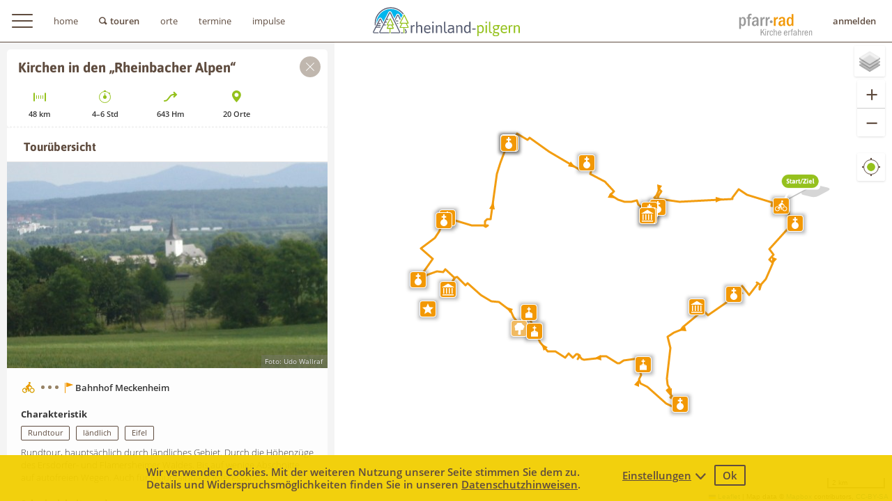

--- FILE ---
content_type: text/html; charset=utf-8
request_url: https://www.pfarr-rad.de/tour/155/kirchen-in-den-rheinbacher-alpen
body_size: 11805
content:
<!DOCTYPE html>
<html lang="de">
<head>
	<base href="https://www.pfarr-rad.de/">

	<meta charset="utf-8">

	<meta property="og:title" content="Kirchen in den „Rheinbacher Alpen“ - Tour - Rheinland-Pilgern">
	<meta property="og:description" content="">
	<meta property="og:image" content="https://www.pfarr-rad.de/assets/images/EBK/favicons/largetile.png">

	<meta name="description" content="">
	<meta name="author" content="Rheinland-Pilgern">

	<meta name="apple-mobile-web-app-title" content="Rheinland-Pilgern">
	<meta name="application-name" content="Rheinland-Pilgern">
	<meta name="msapplication-config" content="https://www.pfarr-rad.de/assets/images/EBK/favicons/browserconfig.xml?v=1.54">
	<meta name="theme-color" content="#ffffff">

	<meta name="viewport" content="width=device-width, initial-scale=1">

	<title>Kirchen in den „Rheinbacher Alpen“ - Tour - Rheinland-Pilgern</title>

	<link rel="apple-touch-icon" sizes="180x180" href="https://www.pfarr-rad.de/assets/images/EBK/favicons/apple-touch-icon.png?v=1.54">
	<link rel="icon" type="image/png" sizes="32x32" href="https://www.pfarr-rad.de/assets/images/EBK/favicons/favicon-32x32.png?v=1.54">
	<link rel="icon" type="image/png" sizes="16x16" href="https://www.pfarr-rad.de/assets/images/EBK/favicons/favicon-16x16.png?v=1.54">
	<link rel="manifest" href="https://www.pfarr-rad.de/assets/images/EBK/favicons/site.webmanifest?v=1.54">
	<link rel="shortcut icon" href="https://www.pfarr-rad.de/assets/images/EBK/favicons/favicon.ico?v=1.54">

	<script src="https://www.pfarr-rad.de/assets/more/jquery/jquery.min.js?ver=1.54"></script>
	<script src="https://www.pfarr-rad.de/assets/js/jquery-ui/jquery-ui.min.js?ver=1.54"></script>
	<script src="https://www.pfarr-rad.de/assets/more/fancybox3/jquery.fancybox.min.js?ver=1.54"></script>
	<script src="https://www.pfarr-rad.de/assets/js/start.js?ver=1.54"></script>
	<script src="https://www.pfarr-rad.de/assets/js/lib.js?ver=1.54"></script>
	<script src="https://www.pfarr-rad.de/assets/js/ppb.js?ver=1.54"></script>

	<link rel="stylesheet" type="text/css" href="https://www.pfarr-rad.de/assets/more/fancybox3/jquery.fancybox.min.css?ver=1.54" media="screen,print">
	<link rel="stylesheet" type="text/css" href="https://www.pfarr-rad.de/assets/more/leaflet/leaflet.css">
	<link rel="stylesheet" type="text/css" href="https://www.pfarr-rad.de/assets/css/map.css?ver=1.54" media="screen,print">

	<script src="https://www.pfarr-rad.de/assets/more/hammer/hammer.min.js?ver=1.54"></script>
	<script src="https://www.pfarr-rad.de/assets/more/leaflet/leaflet.js"></script>
	<script src="https://www.pfarr-rad.de/assets/more/Leaflet.PolylineDecorator/leaflet.polylineDecorator.js"></script>
	<script src="https://www.pfarr-rad.de/assets/js/map-basics.js.php?ver=1.54"></script>

	<link rel="stylesheet" type="text/css" href="https://www.pfarr-rad.de/assets/css/videopopup.css?ver=1.54" media="screen,print">
	<script src="https://www.pfarr-rad.de/assets/js/videopopup.js?ver=1.54"></script>


	<script>
		"use strict";

		var g_url = 'https://www.pfarr-rad.de/';
		var g_url_page = g_url + 'tour/';
		var g_url_assets = 'https://www.pfarr-rad.de/assets/';
		var g_p = 'EBK';
		var g_token = 'f8WUhgSM1luSrnUrKUk2PKKAc4E';
		var g_cats = [];
		g_cats[2] = 'start'
		g_cats[3] = 'ziel'
		g_cats[4] = 'kirche'
		g_cats[13] = 'kapelle'
		g_cats[14] = 'bildstock'
		g_cats[15] = 'wegkreuz'
		g_cats[5] = 'kultur'
		g_cats[6] = 'tipp'
		g_cats[7] = 'gastronomie'
		g_cats[8] = 'wc'
		g_cats[9] = 'rasten'
		g_cats[10] = 'uebernachten'
		g_cats[11] = 'aussicht'
		g_cats[12] = 'natur'
		var g_tracktype2 = [];
		var g_ismobile = ('ontouchstart' in window );
		g_tracktype2[1] = 'wanderung'
		g_tracktype2[2] = 'radtour'


		var g_tr_id = 155;
		var g_url_tour = "https://www.pfarr-rad.de/tour/155/kirchen-in-den-rheinbacher-alpen";

		var g_radstationen = [];
g_radstationen['r1'] = [1,50.73126689999999,7.0973792,"Radstation Bonn, Caritasverband f\u00fcr die Stadt Bonn e.V.","Quantiusstra\u00dfe (gegen\u00fcber Hausnummer 4\u20136, im blauen Baucontainer)","53115","Bonn","radstation@caritas-bonn.de","Bettina Kunze, Doris Hinz","0228 \/ 9814636","http:\/\/www.radstationbonn.de"];
g_radstationen['r2'] = [2,51.21814610000001,6.7950205,"Radstation D\u00fcsseldorf, Stadt D\u00fcsseldorf + Zukunftswerkstatt D\u00fcsseldorf","Willi-Becker-Allee 8a","40227","D\u00fcsseldorf","radstation@zwd.de","","0211 \/ 5144711","http:\/\/www.radstation-duesseldorf.de\/rs\/index.php"];
g_radstationen['r3'] = [3,51.0926566,6.5804408,"Radstation Grevenbroich, Caritas Sozialdienste Rhein-Kreis-Neuss GmbH","Bahnhofsvorplatz 1","41515","Grevenbroich","radstation@caritas-neuss.de","Bettina Baum-Effertz, Achim Hintzen","02131 \/ 6619890","http:\/\/www.caritas.de\/adressen\/radstationgrevenbroich\/79595"];
g_radstationen['r4'] = [4,50.9441503,6.9592081,"Radstation K\u00f6ln, IN VIA","Breslauer Platz","50667","K\u00f6ln","","Roland Neuschil","0221 \/ 1397190","http:\/\/www.radstationkoeln.de\/"];
g_radstationen['r5'] = [5,51.2043155,6.6818635,"Radstation Neuss, Caritasverband Rhein-Kreis-Neuss e.V.","Further Stra\u00dfe 2","41462","Neuss","radstation@caritas-neuss.de","Bettina Baum-Effertz, Achim Hintzen","02131 \/ 6619890","http:\/\/caritas.erzbistum-koeln.de\/neuss_cv\/arbeit\/radstation.html"];
g_radstationen['r6'] = [6,51.2955848,6.8633188,"Radstation Ratingen, SkF Arbeit + Integration Ratingen gemeinn\u00fctzige GmbH","Am Ostbahnhof 1b","40878","Ratingen","toczek@skf-ratingen.de","Marc Toczek","02102 \/ 7116601","http:\/\/caritas.erzbistum-koeln.de\/ratingen_skf\/unsere_kunden\/radstation.html"];
g_radstationen['r7'] = [7,51.0973339,6.822936599999999,"Radstation Dormagen","Willi-Brandt-Platz 1","41539","Dormagen","radstation@caritas-neuss.de","","02133 \/ 9749234 (Mo \u2013 Fr: 6:45 \u2013 12:45 Uhr)",""];
g_radstationen['r8'] = [8,50.82944999999999,6.911910000000001,"Radstation Br\u00fchl","Max-Ernst-Allee 2A","50321","Br\u00fchl","info@radstation-bruehl.de","","02232 \/ 950761",""];
g_radstationen['r9'] = [9,50.91604,6.714729999999999,"Radstation Kerpen-Horrem","Josef-Bitschnau-Stra\u00dfe 2","50169","Kerpen-Horrem","","","02273 \/ 9918960",""];


		var g_geo_bounds = [[50.56347000000000235786501434631645679473876953125,7.02217000000000002302158463862724602222442626953125],[50.6500300000000009958966984413564205169677734375,6.83652000000000015234036254696547985076904296875]];
		var g_showoverlayimage = false; // no overlay image at all to speed up map

		var g_datafound = true;

		var g_videos = {
		};

	</script>
</head>
<body id="idbody" class="EBK">
		<nav id="navtop">
			<button id="closemenu"></button>
			<button id="closemenu2"></button>
			<div class="clear"></div>
			<ul class="ul-loggedin">
				<li><a class="image login" href="login">anmelden</a></li>
			</ul>
			<div class="clear"></div>
			<ul class="ul-normal">
				<li class="separator"><a class="" href="https://www.pfarr-rad.de/">home</a></li>
				<li><a class="touren" href="touren">touren</a></li>
				<li><a class="orte" href="orte">orte</a></li>
				<li><a class="" href="termine">termine</a></li>
				<li><a class="" href="impulse">impulse</a></li>
				<li class="separator"><a class="" href="hilfe">hilfe</a></li>
				<li class="separator"><a class="" href="ueber-uns">über uns</a></li>
				<li><a class="" href="impressum">impressum</a></li>
				<li><a class="" href="datenschutz">datenschutz</a></li>
				<li><a class="" href="nutzungsbedingungen">nutzungsbedingungen</a></li>
			<li class="separator">
				<a href="https://www.facebook.com/pfarrRad" target="_blank" rel="noreferrer" class="image facebook">folgen sie uns auf facebook</a>
			</li>
			<li class="separator-logo">
				<a href="https://www.erzbistum-koeln.de" target="_blank" rel="noreferrer"><img src="assets/images/EBK/erzbistum-koeln-logo.svg" width="102" height="61" alt="Erzbistum Köln" style="margin-top:18px;"></a>
				<a href="https://tagen.erzbistum-koeln.de/edith_stein_exerzitienhaus" target="_blank" rel="noreferrer"><img src="assets/images/EBK/edith-stein-exerzitienhaus-logo.svg" width="104" height="54" alt="Edith-Stein-Exerzitienhaus" style="margin-top:6px;"></a>
				<a href="https://www.bmvi.de" target="_blank" rel="noreferrer"><img src="assets/images/EBK/bmvi-logo.svg" width="104" height="72" alt="Bundesministerium für Verkehr und digitale Infrastruktur" style="margin-top:24px;"></a>
			</li>
			</ul>
			<div class="clear"></div>
		</nav>
		<div id="hamburgcover"></div>

			<div id="areatop">
				<button id="idmenu" aria-label="hamburger menu"></button>
				<ul id="headmenu">
					<li><a href="https://www.pfarr-rad.de/" data-hint="Homepage">home</a></li>
					<li class="selected touren" ><a href="touren" data-hint="Zur Touren-Seite">touren</a></li>
					<li class=""><a href="orte" data-hint="Zur Orte-Seite">orte</a></li>
					<li><a href="termine" data-hint="Zur Termine-Seite">termine</a></li>
					<li><a href="impulse" data-hint="Geistige Impulse">impulse</a></li>
				</ul>
				<div id="head-login">
					<span><a href="login" data-hint="Zur Anmeldung">anmelden</a></span>
					<a href="touren/radtour" style="margin:15px 10px 0 0; padding:3px;">
						<img src="assets/images/EBK/pfarr-rad-logo.svg" width="106" height="35" alt="pfarr-rad Logo">
					</a>
				</div>
			<div class="header-info"><a href="https://www.pfarr-rad.de/"><img src="https://www.pfarr-rad.de/assets/images/EBK/rheinland-pilgern-logo.svg" width="211" height="43" alt="rheinland-pilgern Logo"></a></div>
				<div class="clear"></div>
			</div>




<div id="map"></div>
<button id="idgps" title="GPS ein/aus">GPS</button>


<div id="responsivetitle" class="responsivetitle_hide">
	<a href="#" data-function="showsidebar" data-function-param="1">Kirchen in den „Rheinbacher Alpen“</a>
	<a href="#" id="responsivemarkertitle" data-function="showsidebar" data-function-param="1">Kirchen in den „Rheinbacher Alpen“</a>
	<div style="clear:both"></div>
</div>


<div id="mapsidebar" class="radtour">
	<div id="id-map-minimizer" class="map-minimizer">
		<button data-function="showminimize"></button>
	</div>
	<div id="mapsidebarcontent">
<section id="idtourmaindata">
	<button class="buttonclose"></button>

	<h1 id="idtracktitle">Kirchen in den „Rheinbacher Alpen“</h1>

	<div class="tour-icon-info">
		<div class="icon-info">
			<img src="https://www.pfarr-rad.de/assets/images/EBK/tour/radtour/tour/tourlaenge.svg" width="20" height="20" alt="Entfernung in Kilometer">
			<div class="contentdata"><span>48</span> km</div>
		</div>
		<div class="icon-info">
			<img src="https://www.pfarr-rad.de/assets/images/EBK/tour/radtour/tour/tourdauer.svg" width="20" height="20" alt="Dauer in Stunden">
			<div class="contentdata"><span>4–6</span> Std</div>
		</div>
		<div class="icon-info">
			<img src="https://www.pfarr-rad.de/assets/images/EBK/tour/radtour/tour/altitude.svg" width="20" height="20" alt="Steigung in Höhenmeter">
			<div class="contentdata"><span>643</span> Hm</div>
		</div>
		<div class="icon-info">
			<img src="https://www.pfarr-rad.de/assets/images/EBK/tour/radtour/tour/ort.svg" width="20" height="20" alt="Anzahl der Orte">
			<div class="contentdata"><span>20</span> Orte</div>
		</div>
		<div class="clear"></div>
	</div>
	<div class="clear"></div>
</section> <!-- idtourmaindata -->

<!--<div class="divnav displaynone">
	<a class="navshowmap" href="#" onclick="showsidebar(0);return false;">Karte anzeigen</a>
	<div class="clear"></div>
</div>
<div class="clear"></div>-->

<div id="idscrollcontent">
	<!--Tourübersicht-->

	<section id="idtouruebersicht">
		<div class="contentheader">
			<h2 class="overview">Tourübersicht</h2>
			<div class="clear"></div>
		</div>

<div class="imagecontainer">
<a class="firstimage isfancyboximagegallery" data-fancybox="gallery_global" data-caption="&lt;span class=&quot;fb_tourtitle&quot;&gt;Kirchen in den „Rheinbacher Alpen“&lt;/span&gt;&lt;span class=&quot;fb_author&quot;&gt;Foto: Udo Wallraf&lt;/span&gt;" href="https://www.pfarr-rad.de/data/tour/155/kirchen-in-den-rheinbacher-alpen.1.large.jpg"><img src="https://www.pfarr-rad.de/data/tour/155/kirchen-in-den-rheinbacher-alpen.1.medium.jpg" width="445" height="296" alt="Tour-Bild" title="Tour-Bild"><div class="imagecopyright" title="Foto-Copyright">Foto: Udo Wallraf</div>
</a>
</div>
	<div class="infostartziel">
		<img src="https://www.pfarr-rad.de/assets/images/EBK/tour/radtour/tour/ort-start.svg" width="18" height="16" alt="Start">
		<img src="https://www.pfarr-rad.de/assets/images/EBK/tour/radtour/tour/ort-verbindung.svg" width="25" height="11" alt="Linie">
		<img src="https://www.pfarr-rad.de/assets/images/EBK/tour/radtour/tour/ort-ziel.svg" width="12" height="16" alt="Ziel">
		Bahnhof Meckenheim	</div>
	<div style="clear:left"></div>

<h3>Charakteristik</h3>
<p class="list-tags">
<span class="tag">Rundtour</span>
<span class="tag">ländlich</span>
<span class="tag">Eifel</span>
</p>
<p>
Rundtour, hauptsächlich durch ländliches Gebiet.  Durch die Höhenzüge des Ersdorfer- und Flamersheimer Waldes. Bis auf wenige Abschnitte auf autofreien Wegen. Auch für Mountainbiker interessant.
</p>
<h3>Schwierigkeitsgrad</h3>
<p class="list-tags">
<span class="tag">anspruchsvoll</span>
<span class="tag">4–6 Std</span>
<span class="tag">643 Höhenmeter</span>
</p>
<p> Anspruchsvoll. Schöne, aber auch mit Steigungen und Gefälle versehene längere Tour. Im Abschnitt vor Hilberath teils auf Trampelfaden.</p>
<h3>Hintergrund</h3>
<p class="list-tags">
<span class="tag">kulturell</span>
</p>
<p> Die Tour führt zu Kirchen der ersten Eifel-Höhen hinter Meckenheim und Rheinbach im Einzugsbereich der Tomburg.</p>

	<p>
		<a data-fancybox data-type="ajax" data-src="ajax/popups/popup-user/4" href="javascript:;"><span class="visiblename"><img src="https://www.pfarr-rad.de/data/user/4/91282.jpg" width="30" height="30" alt="Profilbild" class="tour-userimage">Udo Wallraf</span></a>
	</p>

	</section> <!-- idtouruebersicht -->

	<section class="sectioninfo2">
		<h2 style="display:none">Weitere Funktionen zur Tour</h2>
		<a data-fancybox data-type="ajax" data-src="ajax/popups/popup-teilen/155" href="javascript:;">
			<img src="https://www.pfarr-rad.de/assets/images/EBK/tour/radtour/tour/tour-teilen.svg" width="11" height="15" alt="Tour teilen"> 
			Tour teilen</a>
		<a data-fancybox data-type="ajax" data-src="ajax/popups/popup-download/155" href="javascript:;">
			<img src="https://www.pfarr-rad.de/assets/images/EBK/tour/radtour/tour/tour-download.svg" width="24" height="15" alt="Tour downloaden"> 
			Tour downloaden</a>
		<a target="_blank" href="https://www.pfarr-rad.de/druckansicht/tour/155/kirchen-in-den-rheinbacher-alpen">
			<img src="https://www.pfarr-rad.de/assets/images/EBK/tour/radtour/tour/tour-drucken.svg" width="18" height="15" alt="Tour drucken"> 
			Tour drucken</a>
	</section>
	<div class="clear"></div>


	<section class="poi-section" id="idm1497">
		<div class="contentheader">
<div class="startziel">Start</div>		<h2>Bahnhof Meckenheim</h2>
<img src="https://www.pfarr-rad.de/assets/images/EBK/tour/radtour/sidebar/start.svg" width="30" height="30" alt="Start" title="Start" class="contentheadersymbol">		<div class="clear"></div>
	</div>
<div class="progressbar">
<div class="progress" style="width:0%"><div class="km">0 km <div></div></div></div><div class="progressline"></div></div>
<p> <span class="typeinfo">Meckenheim:</span> Hier geht es los und hier endet auch die Tour. Mann kann sowohl mit dem Zug aber auch mit dem Auto anfahren und die Rundtour starten.</p>
	</section> <!-- poi-section -->
	<div class="clear"></div>


	<section class="poi-section" id="idm1498">
		<div class="contentheader">
<div class="contentheadernumber">1</div>		<h2>St. Johannes der Täufer</h2>
<img src="https://www.pfarr-rad.de/assets/images/EBK/tour/radtour/sidebar/kirche.svg" width="30" height="30" alt="Kirche" title="Kirche" class="contentheadersymbol">		<div class="clear"></div>
	</div>
<div class="progressbar">
<div class="progress" style="width:2.08333333333%"><div class="km">1 km <div></div></div></div><div class="progressline"></div></div>
<div class="imagecontainer">
<a class="firstimage isfancyboximagegallery" data-fancybox="gallery_global" data-caption="&lt;span class=&quot;fb_tourtitle&quot;&gt;1. St. Johannes der Täufer&lt;/span&gt;, &lt;span class=&quot;fb_imagetitle&quot;&gt;Meckenheim&lt;/span&gt;&lt;span class=&quot;fb_author&quot;&gt;Foto: Udo Wallraf&lt;/span&gt;" href="https://www.pfarr-rad.de/data/tour/155/marker/1498/st-johannes-der-taeufer-st-johannes-d-taeufer.1.medium.jpg" data-srcset="https://www.pfarr-rad.de/data/tour/155/marker/1498/st-johannes-der-taeufer-st-johannes-d-taeufer.1.large.jpg"><img src="https://www.pfarr-rad.de/assets/images/image-placeholder.png" width="445" height="296" alt="" title="" data-lazyload="on" content="https://www.pfarr-rad.de/data/tour/155/marker/1498/st-johannes-der-taeufer-st-johannes-d-taeufer.1.medium.jpg"><div class="imagecopyright" title="Foto-Copyright">Foto: Udo Wallraf</div>
</a><div class="clear" style="clear:left"></div>
</div>
<p> <span class="typeinfo">Meckenheim:</span> Die dem Hl. Johannes d. Täufer geweihte Kirche geht in ihrer Geschichte wohl bis in das 9. Jh. zurück und wird in der bekannten Besitzurkunde des Bonner Cassiusstiftes durch Papst Innozenz I 1131 aufgeführt. Der älteste Teile der Kirche ist die Turmanlage aus dem 12./13. Jh.Infolge des Anwachsens der Gemeinde im 19. Jh.  wurde das Kirchenschiff niedergelegt und 1889 an den alten romanischen Turm eine neue Kirche im neugotischen Stil durch die Bonner Architekten Becker und Böhm  erbaut.  Ein weiterer Ausbau fand zwischen 1973 und 1976 statt.</p>
<h3>Besonderheiten</h3><p> Ein alter römischer Weihestein der im Rheinland verbreiteten Matronenverehrung wurde im 19. Jh. bei der Niederlegung der alten romanischen Kirche  gefunden. Er  ist  im Rheinischen Landesmuseum in Bonn zu sehen.</p>
<p><a class="moreinfos" href="http://www.katholische-kirche-meckenheim.de/" target="_blank">www.katholische-kirche-meckenheim.de</a></p>	</section> <!-- poi-section -->
	<div class="clear"></div>


	<section class="poi-section" id="idm1499">
		<div class="contentheader">
<div class="contentheadernumber">2</div>		<h2>St. Martinus</h2>
<img src="https://www.pfarr-rad.de/assets/images/EBK/tour/radtour/sidebar/kirche.svg" width="30" height="30" alt="Kirche" title="Kirche" class="contentheadersymbol">		<div class="clear"></div>
	</div>
<div class="progressbar">
<div class="progress" style="width:11.875%"><div class="km">5,7 km <div></div></div></div><div class="progressline"></div></div>
<div class="imagecontainer">
<a class="firstimage isfancyboximagegallery" data-fancybox="gallery_global" data-caption="&lt;span class=&quot;fb_tourtitle&quot;&gt;2. St. Martinus&lt;/span&gt;, &lt;span class=&quot;fb_imagetitle&quot;&gt;Ipplendorf&lt;/span&gt;&lt;span class=&quot;fb_author&quot;&gt;Foto: Udo Wallraf&lt;/span&gt;" href="https://www.pfarr-rad.de/data/tour/155/marker/1499/st-martinus.1.medium.jpg" data-srcset="https://www.pfarr-rad.de/data/tour/155/marker/1499/st-martinus.1.large.jpg"><img src="https://www.pfarr-rad.de/assets/images/image-placeholder.png" width="445" height="296" alt="" title="" data-lazyload="on" content="https://www.pfarr-rad.de/data/tour/155/marker/1499/st-martinus.1.medium.jpg"><div class="imagecopyright" title="Foto-Copyright">Foto: Udo Wallraf</div>
</a><div class="clear" style="clear:left"></div>
</div>
<p> <span class="typeinfo">Ipplendorf:</span> Die Martinskirche in Ipplendorf geht auf das 12. Jh. zurück und war im Besitz des Stifts in Münstereifel und der Rheinbacher Pfarrei St. Martin. Die idyllische Lage des Gotteshauses am Rande des Dorfes macht die heutige, von 1714 bis 1717 erbaute barocke Dorfkirche zu einem Kleinod. Die 1935 errichtete neue Pfarrkirche St. Martin in Wormersdorf führt zum Verfall der Kirche, die in den 1970er JAhren renoviert und 1976 wieder geweiht wird.</p>
<h3>Besonderheiten</h3><p> Sehenswert sind die barocken Altäre.</p>
<p><a class="moreinfos" href="http://gemeinden.erzbistum-koeln.de/seelsorgebereich_meckenheim/index.html" target="_blank">gemeinden.erzbistum-koeln.de</a></p>	</section> <!-- poi-section -->
	<div class="clear"></div>


	<section class="poi-section" id="idm1500">
		<div class="contentheader">
<div class="contentheadernumber">3</div>		<h2>Tomburg</h2>
<img src="https://www.pfarr-rad.de/assets/images/EBK/tour/radtour/sidebar/kultur.svg" width="30" height="30" alt="Kultur" title="Kultur" class="contentheadersymbol">		<div class="clear"></div>
	</div>
<div class="progressbar">
<div class="progress" style="width:15.2083333333%"><div class="km">7,3 km <div></div></div></div><div class="progressline"></div></div>
<div class="imagecontainer">
<a class="firstimage isfancyboximagegallery" data-fancybox="gallery_global" data-caption="&lt;span class=&quot;fb_tourtitle&quot;&gt;3. Tomburg&lt;/span&gt;, &lt;span class=&quot;fb_imagetitle&quot;&gt;Ipplendorf&lt;/span&gt;&lt;span class=&quot;fb_author&quot;&gt;Foto: Udo Wallraf&lt;/span&gt;" href="https://www.pfarr-rad.de/data/tour/155/marker/1500/tomburg-st-martinus.1.medium.jpg" data-srcset="https://www.pfarr-rad.de/data/tour/155/marker/1500/tomburg-st-martinus.1.large.jpg"><img src="https://www.pfarr-rad.de/assets/images/image-placeholder.png" width="445" height="296" alt="" title="" data-lazyload="on" content="https://www.pfarr-rad.de/data/tour/155/marker/1500/tomburg-st-martinus.1.medium.jpg"><div class="imagecopyright" title="Foto-Copyright">Foto: Udo Wallraf</div>
</a><div class="clear" style="clear:left"></div>
</div>
<p> <span class="typeinfo">Ipplendorf:</span> Die wohl seit dem 10.Jh. bestehende Tomburg war über viele Epochen ein bedeutender Machfaktor im südlichen Bereich des heutigen Rheinlands. Ihre Blüte erlebte die Burg bereits im 11. Jh. als Pfalzgraf Ezzo und seine Ehefrau Mathilde, Schwester Kaisers Otto III, hier residierten. Ihre Tochter Richeza war Königin von Polen, ihr Sohn Otto Pfalzgraf und Herzog von Schwaben. Ab dem 14. Jh. verlor die Tomburg ihre militärische Bedeutung, und wurde von den damaligen Besitzern zur Raubritterburg. Dem setzte die Eroberung und Zerstörung durch den Herzog von Jülich 1473 ein Ende.</p>
	</section> <!-- poi-section -->
	<div class="clear"></div>


	<section class="poi-section" id="idm1501">
		<div class="contentheader">
<div class="contentheadernumber">4</div>		<h2>St. Martin</h2>
<img src="https://www.pfarr-rad.de/assets/images/EBK/tour/radtour/sidebar/kirche.svg" width="30" height="30" alt="Kirche" title="Kirche" class="contentheadersymbol">		<div class="clear"></div>
	</div>
<div class="progressbar">
<div class="progress" style="width:23.9583333333%"><div class="km">11,5 km <div></div></div></div><div class="progressline"></div></div>
<div class="imagecontainer">
<a class="firstimage isfancyboximagegallery" data-fancybox="gallery_global" data-caption="&lt;span class=&quot;fb_tourtitle&quot;&gt;4. St. Martin&lt;/span&gt;, &lt;span class=&quot;fb_imagetitle&quot;&gt;Hilberath&lt;/span&gt;&lt;span class=&quot;fb_author&quot;&gt;Foto: Udo Wallraf&lt;/span&gt;" href="https://www.pfarr-rad.de/data/tour/155/marker/1501/st-martin.1.medium.jpg" data-srcset="https://www.pfarr-rad.de/data/tour/155/marker/1501/st-martin.1.large.jpg"><img src="https://www.pfarr-rad.de/assets/images/image-placeholder.png" width="445" height="296" alt="" title="" data-lazyload="on" content="https://www.pfarr-rad.de/data/tour/155/marker/1501/st-martin.1.medium.jpg"><div class="imagecopyright" title="Foto-Copyright">Foto: Udo Wallraf</div>
</a><div class="clear" style="clear:left"></div>
</div>
<p> <span class="typeinfo">Hilberath:</span> Während der Ort erstmals im Jahre 1274 erwähnt wird, geht seine Kirche St. Martin auf das 11. Jh. zurück. Der heutige Kirchenbau wurde 1707 als einschiffige Saalkirche aus Bruchstein mit kleinem Turm auf der Westseite errichtet und  hat bis heute seine barocke Ausstattung erhalten.</p>
<h3>Besonderheiten</h3><p> Einzigartig ist die alte Orgel, die aus dem 17. Jh. stammt und als älteste bespielbare Orgel des Rheinlandes gilt. Es handelt sich um eine sog. Schleifladenorgel, einer besonderen und alten Form der Registersteuerung über gelöcherte Holzleisten.</p>
<p><a class="moreinfos" href="http://www.dekanat-meckenheim-rheinbach.de/st-martin-hilberath/steckbrief-st-martin-hilberath" target="_blank">www.dekanat-meckenheim-rheinbach.de</a></p>	</section> <!-- poi-section -->
	<div class="clear"></div>


	<section class="poi-section" id="idm1502">
		<div class="contentheader">
<div class="contentheadernumber">5</div>		<h2>Kapelle St. Hubertus</h2>
<img src="https://www.pfarr-rad.de/assets/images/EBK/tour/radtour/sidebar/kapelle.svg" width="30" height="30" alt="Kapelle" title="Kapelle" class="contentheadersymbol">		<div class="clear"></div>
	</div>
<div class="progressbar">
<div class="progress" style="width:29.7916666667%"><div class="km">14,3 km <div></div></div></div><div class="progressline"></div></div>
<div class="imagecontainer">
<a class="firstimage isfancyboximagegallery" data-fancybox="gallery_global" data-caption="&lt;span class=&quot;fb_tourtitle&quot;&gt;5. Kapelle St. Hubertus&lt;/span&gt;, &lt;span class=&quot;fb_imagetitle&quot;&gt;Todenfeld&lt;/span&gt;&lt;span class=&quot;fb_author&quot;&gt;Foto: Udo Wallraf&lt;/span&gt;" href="https://www.pfarr-rad.de/data/tour/155/marker/1502/kapelle-st-hubertus.1.medium.jpg" data-srcset="https://www.pfarr-rad.de/data/tour/155/marker/1502/kapelle-st-hubertus.1.large.jpg"><img src="https://www.pfarr-rad.de/assets/images/image-placeholder.png" width="445" height="296" alt="" title="" data-lazyload="on" content="https://www.pfarr-rad.de/data/tour/155/marker/1502/kapelle-st-hubertus.1.medium.jpg"><div class="imagecopyright" title="Foto-Copyright">Foto: Udo Wallraf</div>
</a><div class="clear" style="clear:left"></div>
</div>
<p> <span class="typeinfo">Todenfeld:</span> Todenfeld ist der höchste Punkt unserer Tour mit fast 400 Höhenmetern n.n. Wohl schon seit dem 15. Jh. ist in Todenfeld ein Gotteshaus nachzuweisen. Schon zu Beginn war diese Kapelle des Hl. Hubertus geweiht, dem Patron der Jagd der Natur und Umwelt und damit auch der Hunde. Der heutige Kapellenbau wurde 1898/1899 errichtet und besitzt größtenteils noch die Originalausstattung aus der Erbauungszeit.</p>
<h3>Besonderheiten</h3><p> Einzelne Ausstattungsstücke wie der Reliquienschrein und die Figuren der Heiligen Apollonia und des Hl. Hubertus stammen wohl noch aus dem ersten Kapellenbau aus dem 15. Jh.</p>
<p><a class="moreinfos" href="http://www.katholische-kirche-rheinbach.de/st-hubertus-todenfeld/blog" target="_blank">www.katholische-kirche-rheinbach.de</a></p>	</section> <!-- poi-section -->
	<div class="clear"></div>


	<section class="poi-section" id="idm1503">
		<div class="contentheader">
<div class="contentheadernumber">6</div>		<h2>Muttergotteskapelle vor Queckenberg</h2>
<img src="https://www.pfarr-rad.de/assets/images/EBK/tour/radtour/sidebar/kapelle.svg" width="30" height="30" alt="Kapelle" title="Kapelle" class="contentheadersymbol">		<div class="clear"></div>
	</div>
<div class="progressbar">
<div class="progress" style="width:40.625%"><div class="km">19,5 km <div></div></div></div><div class="progressline"></div></div>
<div class="imagecontainer">
<a class="firstimage isfancyboximagegallery" data-fancybox="gallery_global" data-caption="&lt;span class=&quot;fb_tourtitle&quot;&gt;6. Muttergotteskapelle vor Queckenberg&lt;/span&gt;, &lt;span class=&quot;fb_imagetitle&quot;&gt;Sürst&lt;/span&gt;&lt;span class=&quot;fb_author&quot;&gt;Foto: Udo Wallraf&lt;/span&gt;" href="https://www.pfarr-rad.de/data/tour/155/marker/1503/muttergotteskapelle-vor-queckenberg.1.medium.jpg" data-srcset="https://www.pfarr-rad.de/data/tour/155/marker/1503/muttergotteskapelle-vor-queckenberg.1.large.jpg"><img src="https://www.pfarr-rad.de/assets/images/image-placeholder.png" width="445" height="296" alt="" title="" data-lazyload="on" content="https://www.pfarr-rad.de/data/tour/155/marker/1503/muttergotteskapelle-vor-queckenberg.1.medium.jpg"><div class="imagecopyright" title="Foto-Copyright">Foto: Udo Wallraf</div>
</a><div class="clear" style="clear:left"></div>
</div>
<p> <span class="typeinfo">Sürst:</span> Eine kleine, der Gottesmuter Maria geweihte Kapelle lädt den Radler am Wegesrand auf der Strecke zwischen Eichen und Queckenberg zur körperlichen und geistigen Rast ein.</p>
	</section> <!-- poi-section -->
	<div class="clear"></div>


	<section class="poi-section" id="idm1504">
		<div class="contentheader">
<div class="contentheadernumber">7</div>		<h2>Kapelle St. Josef</h2>
<img src="https://www.pfarr-rad.de/assets/images/EBK/tour/radtour/sidebar/kapelle.svg" width="30" height="30" alt="Kapelle" title="Kapelle" class="contentheadersymbol">		<div class="clear"></div>
	</div>
<div class="progressbar">
<div class="progress" style="width:41.875%"><div class="km">20,1 km <div></div></div></div><div class="progressline"></div></div>
<div class="imagecontainer">
<a class="firstimage isfancyboximagegallery" data-fancybox="gallery_global" data-caption="&lt;span class=&quot;fb_tourtitle&quot;&gt;7. Kapelle St. Josef&lt;/span&gt;, &lt;span class=&quot;fb_imagetitle&quot;&gt;Queckenberg&lt;/span&gt;&lt;span class=&quot;fb_author&quot;&gt;Foto: Udo Wallraf&lt;/span&gt;" href="https://www.pfarr-rad.de/data/tour/155/marker/1504/kapelle-st-josef.1.medium.jpg" data-srcset="https://www.pfarr-rad.de/data/tour/155/marker/1504/kapelle-st-josef.1.large.jpg"><img src="https://www.pfarr-rad.de/assets/images/image-placeholder.png" width="445" height="296" alt="" title="" data-lazyload="on" content="https://www.pfarr-rad.de/data/tour/155/marker/1504/kapelle-st-josef.1.medium.jpg"><div class="imagecopyright" title="Foto-Copyright">Foto: Udo Wallraf</div>
</a><div class="clear" style="clear:left"></div>
</div>
<p> <span class="typeinfo">Queckenberg:</span> Die Kapelle in Queckenberg ist eine Gründung aus dem Jahre 1753, die wohl auf Initiative des damaligen Pfarrers im benachbarten Schweinheim zurückzuführen ist.<br>Das Kirchlein unterstand zunächst der Pfarreien in Hilberath, dann Neukirchen, bevor es ab 1899 bzw.1901 eine eigene Gemeinde mit eigenem Geistlichen wurde und dieses Status bis 2009 behielt.<br>Der Kirchenbau wurde 1848 durch einen Chorraum und 1916 durch eine Sakristei erweitert und beam 1933 ein neuen dreistimmiges Glockengeläut.</p>
<p><a class="moreinfos" href="http://www.katholische-kirche-rheinbach.de/st-josef-queckenberg/blog" target="_blank">www.katholische-kirche-rheinbach.de</a></p>	</section> <!-- poi-section -->
	<div class="clear"></div>


	<section class="poi-section" id="idm1505">
		<div class="contentheader">
		<h2>Madbachtalsperre</h2>
<img src="https://www.pfarr-rad.de/assets/images/EBK/tour/radtour/sidebar/natur.svg" width="30" height="30" alt="Natur" title="Natur" class="contentheadersymbol">		<div class="clear"></div>
	</div>
<div class="progressbar">
<div class="progress" style="width:43.125%"><div class="km">20,7 km <div></div></div></div><div class="progressline"></div></div>
<div class="smallsquare"><a class="isfancyboximagegallery" data-fancybox="gallery_global" data-caption="&lt;span class=&quot;fb_tourtitle&quot;&gt;Madbachtalsperre&lt;/span&gt;, &lt;span class=&quot;fb_imagetitle&quot;&gt;Queckenberg&lt;/span&gt;&lt;span class=&quot;fb_author&quot;&gt;Foto: Udo Wallraf&lt;/span&gt;" href="https://www.pfarr-rad.de/data/tour/155/marker/1505/madbachtalsperre-kapelle-st-josef.1.medium.jpg" data-srcset="https://www.pfarr-rad.de/data/tour/155/marker/1505/madbachtalsperre-kapelle-st-josef.1.large.jpg"><img src="https://www.pfarr-rad.de/assets/images/image-placeholder.png" width="120" height="120" alt="" title="" data-lazyload="on" content="https://www.pfarr-rad.de/data/tour/155/marker/1505/madbachtalsperre-kapelle-st-josef.1.thumb.jpg"></a></div><p> <span class="typeinfo">Queckenberg:</span> Die kleine Madbachtalsperre stammt aus den 1930er Jahren und sollte – wie ihre größere „Schwester“, die Steinbachtalsperre – Wasser für die Euskirchener Tuchindustrie bereitsstellen. Heute ist sie ein Anglerparadies und fügt sich beschaulich in die Landschaft ein.</p>
<div class="clear"></div>	</section> <!-- poi-section -->
	<div class="clear"></div>


	<section class="poi-section" id="idm1506">
		<div class="contentheader">
<div class="contentheadernumber">8</div>		<h2>ehemaliges Kloster Schweinheim</h2>
<img src="https://www.pfarr-rad.de/assets/images/EBK/tour/radtour/sidebar/kultur.svg" width="30" height="30" alt="Kultur" title="Kultur" class="contentheadersymbol">		<div class="clear"></div>
	</div>
<div class="progressbar">
<div class="progress" style="width:50.8333333333%"><div class="km">24,4 km <div></div></div></div><div class="progressline"></div></div>
<div class="imagecontainer">
<a class="firstimage isfancyboximagegallery" data-fancybox="gallery_global" data-caption="&lt;span class=&quot;fb_tourtitle&quot;&gt;8. ehemaliges Kloster Schweinheim&lt;/span&gt;&lt;span class=&quot;fb_author&quot;&gt;Foto: Udo Wallraf&lt;/span&gt;" href="https://www.pfarr-rad.de/data/tour/155/marker/1506/ehemaliges-kloster-schweinheim.1.medium.jpg" data-srcset="https://www.pfarr-rad.de/data/tour/155/marker/1506/ehemaliges-kloster-schweinheim.1.large.jpg"><img src="https://www.pfarr-rad.de/assets/images/image-placeholder.png" width="445" height="296" alt="" title="" data-lazyload="on" content="https://www.pfarr-rad.de/data/tour/155/marker/1506/ehemaliges-kloster-schweinheim.1.medium.jpg"><div class="imagecopyright" title="Foto-Copyright">Foto: Udo Wallraf</div>
</a><div class="clear" style="clear:left"></div>
</div>
<p> Das ehemalige Kloster Schweinheim wurde 1228 als Kloster Himmelpforten (porta Celi) als Frauenkonvent der Zisterzienserinnen gegründet. Es war eine der typischen Klostergründungen des Zisterzienserordens dieser Zeit. Das Kloster existierte über Jahrhunderte und wurde in Säkularisation Anfang des 19. Jh. aufgehoben. Von dem ursprünglich vierflügeligen Klosterkomplex sind heute noch das Priorat sowie ein weiterer Flügel erhalten, hingegen die Kirche und ein weiterer Klostertrakt leider abgebrochen wurde.</p>
	</section> <!-- poi-section -->
	<div class="clear"></div>


	<section class="poi-section" id="idm1507">
		<div class="contentheader">
<div class="contentheadernumber">9</div>		<h2>Steinbachtalsperre</h2>
<img src="https://www.pfarr-rad.de/assets/images/EBK/tour/radtour/sidebar/tipp.svg" width="30" height="30" alt="Tipp" title="Tipp" class="contentheadersymbol">		<div class="clear"></div>
	</div>
<div class="progressbar">
<div class="progress" style="width:51.0416666667%"><div class="km">24,5 km <div></div></div></div><div class="progressline"></div></div>
<div class="imagecontainer">
<a class="firstimage isfancyboximagegallery" data-fancybox="gallery_global" data-caption="&lt;span class=&quot;fb_tourtitle&quot;&gt;9. Steinbachtalsperre&lt;/span&gt;&lt;span class=&quot;fb_author&quot;&gt;Foto: Udo Wallraf&lt;/span&gt;" href="https://www.pfarr-rad.de/data/tour/155/marker/1507/steinbachtalsperre-ehemaliges-kloster-schweinheim.1.medium.jpg" data-srcset="https://www.pfarr-rad.de/data/tour/155/marker/1507/steinbachtalsperre-ehemaliges-kloster-schweinheim.1.large.jpg"><img src="https://www.pfarr-rad.de/assets/images/image-placeholder.png" width="445" height="296" alt="" title="" data-lazyload="on" content="https://www.pfarr-rad.de/data/tour/155/marker/1507/steinbachtalsperre-ehemaliges-kloster-schweinheim.1.medium.jpg"><div class="imagecopyright" title="Foto-Copyright">Foto: Udo Wallraf</div>
</a><div class="clear" style="clear:left"></div>
</div>
<p> Die Steinbachtalsperre wurde in den 1930er Jahren für die Euskirchener und Rheinbacher Industrie (Tuchindustrie und weitere Industriezweige) errichtet.</p><p>Sie schmiegt sich idyllisch am Ausläufer des Flamersheimer Waldes in die Landschaft und ist heute ein beliebtes Naherholungsgebiet.</p>
	</section> <!-- poi-section -->
	<div class="clear"></div>


	<section class="poi-section" id="idm1508">
		<div class="contentheader">
<div class="contentheadernumber">10</div>		<h2>St. Martinus</h2>
<img src="https://www.pfarr-rad.de/assets/images/EBK/tour/radtour/sidebar/kirche.svg" width="30" height="30" alt="Kirche" title="Kirche" class="contentheadersymbol">		<div class="clear"></div>
	</div>
<div class="progressbar">
<div class="progress" style="width:55.4166666667%"><div class="km">26,6 km <div></div></div></div><div class="progressline"></div></div>
<div class="imagecontainer">
<a class="firstimage isfancyboximagegallery" data-fancybox="gallery_global" data-caption="&lt;span class=&quot;fb_tourtitle&quot;&gt;10. St. Martinus&lt;/span&gt;, &lt;span class=&quot;fb_imagetitle&quot;&gt;Kirchheim&lt;/span&gt;&lt;span class=&quot;fb_author&quot;&gt;Foto: Udo Wallraf&lt;/span&gt;" href="https://www.pfarr-rad.de/data/tour/155/marker/1508/st-martinus.1.medium.jpg" data-srcset="https://www.pfarr-rad.de/data/tour/155/marker/1508/st-martinus.1.large.jpg"><img src="https://www.pfarr-rad.de/assets/images/image-placeholder.png" width="445" height="296" alt="" title="" data-lazyload="on" content="https://www.pfarr-rad.de/data/tour/155/marker/1508/st-martinus.1.medium.jpg"><div class="imagecopyright" title="Foto-Copyright">Foto: Udo Wallraf</div>
</a><div class="clear" style="clear:left"></div>
</div>
<p> <span class="typeinfo">Kirchheim:</span> Die aus dem 19. Jh. stammende Kirche St. Martinus, reicht in ihren Vorgängerbauten wohl bis ins 9. Jh. zurück. Reste der alten Kirche befinden sich noch auf dem der heutigen Kirche gegenüberliegenden Friedhof. Der heutige Bau wurde auf einem gegenüberliegenden Baugelände vollkommen neu errichte. Gestaltet in der damals stilbildenden Neugotik errichtete sie der Bonner Architekt Schubert in den Jahren 1868 bis 1870. Im Jahr darauf wurde sie geweiht. Die neugotische Ausstattung aus der Erbauungszeit ist weitgehend erhalten. Umfangreiche Renovierungen fanden in der Nachkriegszeit statt. 1963 musste das Fundament der Kirche neu gesichert werden.</p>
<h3>Besonderheiten</h3><p> Sehenswert sind die Kirchenfenster, die Heinrich Seepolt in den 1950er Jahren schuf, besonders das Michaelsfenster nach dem Vorbild von Chartres.</p>
<p><a class="moreinfos" href="http://gemeinden.erzbistum-koeln.de/seelsorgebereich_euskirchen_erftmuehlenbach/gottesdienste/" target="_blank">gemeinden.erzbistum-koeln.de</a></p>	</section> <!-- poi-section -->
	<div class="clear"></div>


	<section class="poi-section" id="idm1509">
		<div class="contentheader">
<div class="contentheadernumber">11</div>		<h2>Evangelische Kirche</h2>
<img src="https://www.pfarr-rad.de/assets/images/EBK/tour/radtour/sidebar/kirche.svg" width="30" height="30" alt="Kirche" title="Kirche" class="contentheadersymbol">		<div class="clear"></div>
	</div>
<div class="progressbar">
<div class="progress" style="width:61.25%"><div class="km">29,4 km <div></div></div></div><div class="progressline"></div></div>
<div class="imagecontainer">
<a class="firstimage isfancyboximagegallery" data-fancybox="gallery_global" data-caption="&lt;span class=&quot;fb_tourtitle&quot;&gt;11. Evangelische Kirche&lt;/span&gt;, &lt;span class=&quot;fb_imagetitle&quot;&gt;Flamersheim&lt;/span&gt;&lt;span class=&quot;fb_author&quot;&gt;Foto: Udo Wallraf&lt;/span&gt;" href="https://www.pfarr-rad.de/data/tour/155/marker/1509/evangelische-kirche.1.medium.jpg" data-srcset="https://www.pfarr-rad.de/data/tour/155/marker/1509/evangelische-kirche.1.large.jpg"><img src="https://www.pfarr-rad.de/assets/images/image-placeholder.png" width="445" height="296" alt="" title="" data-lazyload="on" content="https://www.pfarr-rad.de/data/tour/155/marker/1509/evangelische-kirche.1.medium.jpg"><div class="imagecopyright" title="Foto-Copyright">Foto: Udo Wallraf</div>
</a><div class="clear" style="clear:left"></div>
</div>
<p> <span class="typeinfo">Flamersheim:</span> Die Existenz einer evangelischen Gemeinde geht in Flamersheim zurück bis in die Mitte des 16. Jh. und wird mit Bernhard Quandt zu Landskron verbunden, dem Burgherrn der gegenüberliegenden Burg Flamersheim 1759 wurde mit dem Bau der heutigen Kirche begonnen, die jedoch nur ohne Turm gebaut werden durfte. Ihren Turm erhielt das Gotteshaus erst 1879 auf Initiative des damaligen Burgbesitzers Julius Peter Bemberg. Bereits 1844 war die Kirche mit einer Orgel ausgestattet worden.</p>
<p><a class="moreinfos" href="http://www.ekir.de/flamersheim/" target="_blank">www.ekir.de</a></p>	</section> <!-- poi-section -->
	<div class="clear"></div>


	<section class="poi-section" id="idm1510">
		<div class="contentheader">
<div class="contentheadernumber">12</div>		<h2>St. Stephanus</h2>
<img src="https://www.pfarr-rad.de/assets/images/EBK/tour/radtour/sidebar/kirche.svg" width="30" height="30" alt="Kirche" title="Kirche" class="contentheadersymbol">		<div class="clear"></div>
	</div>
<div class="progressbar">
<div class="progress" style="width:61.6666666667%"><div class="km">29,6 km <div></div></div></div><div class="progressline"></div></div>
<div class="imagecontainer">
<a class="firstimage isfancyboximagegallery" data-fancybox="gallery_global" data-caption="&lt;span class=&quot;fb_tourtitle&quot;&gt;12. St. Stephanus&lt;/span&gt;, &lt;span class=&quot;fb_imagetitle&quot;&gt;Flamersheim&lt;/span&gt;&lt;span class=&quot;fb_author&quot;&gt;Foto: Udo Wallraf&lt;/span&gt;" href="https://www.pfarr-rad.de/data/tour/155/marker/1510/st-stephanus.1.medium.jpg" data-srcset="https://www.pfarr-rad.de/data/tour/155/marker/1510/st-stephanus.1.large.jpg"><img src="https://www.pfarr-rad.de/assets/images/image-placeholder.png" width="445" height="296" alt="" title="" data-lazyload="on" content="https://www.pfarr-rad.de/data/tour/155/marker/1510/st-stephanus.1.medium.jpg"><div class="imagecopyright" title="Foto-Copyright">Foto: Udo Wallraf</div>
</a><div class="clear" style="clear:left"></div>
</div>
<p> <span class="typeinfo">Flamersheim:</span> Die als Basilika erbaute Kirche St. Stephanus Auffindung in Flamersheim kann auf stattliches Alter zurückblicken. Ihre Gründung geht zurück auf das Jahr 1058. Um 1400 wird der mächtige Turm über der Westfassade errichtet, der das Bild der Kirche prägt. Heute verbindet sie neue und alte Architektur. 1977 wird ein großes neues Kirchenschiff nach Entwürfen der Bonner Architekten Lückerath und Kleefisch angebaut.</p>
<h3>Besonderheiten</h3><p> 1979 wird der neugotische Nebenaltar St. Josef geraubt und verschwindet spurlos bis er schließlich in einem Waldstück bei Linnich wieder aufgefunden wird.</p>
<p><a class="moreinfos" href="http://gemeinden.erzbistum-koeln.de/seelsorgebereich_euskirchen_erftmuehlenbach/index.html" target="_blank">gemeinden.erzbistum-koeln.de</a></p>	</section> <!-- poi-section -->
	<div class="clear"></div>


	<section class="poi-section" id="idm1511">
		<div class="contentheader">
<div class="contentheadernumber">13</div>		<h2>Alt St. Petrus und Paulus</h2>
<img src="https://www.pfarr-rad.de/assets/images/EBK/tour/radtour/sidebar/kirche.svg" width="30" height="30" alt="Kirche" title="Kirche" class="contentheadersymbol">		<div class="clear"></div>
	</div>
<div class="progressbar">
<div class="progress" style="width:71.6666666667%"><div class="km">34,4 km <div></div></div></div><div class="progressline"></div></div>
<div class="imagecontainer">
<a class="firstimage isfancyboximagegallery" data-fancybox="gallery_global" data-caption="&lt;span class=&quot;fb_tourtitle&quot;&gt;13. Alt St. Petrus und Paulus&lt;/span&gt;, &lt;span class=&quot;fb_imagetitle&quot;&gt;Odendorf&lt;/span&gt;&lt;span class=&quot;fb_author&quot;&gt;Foto: Udo Wallraf&lt;/span&gt;" href="https://www.pfarr-rad.de/data/tour/155/marker/1511/alt-st-petrus-und-paulus-kirche-st-petrus-und-paulus.1.medium.jpg" data-srcset="https://www.pfarr-rad.de/data/tour/155/marker/1511/alt-st-petrus-und-paulus-kirche-st-petrus-und-paulus.1.large.jpg"><img src="https://www.pfarr-rad.de/assets/images/image-placeholder.png" width="445" height="296" alt="" title="" data-lazyload="on" content="https://www.pfarr-rad.de/data/tour/155/marker/1511/alt-st-petrus-und-paulus-kirche-st-petrus-und-paulus.1.medium.jpg"><div class="imagecopyright" title="Foto-Copyright">Foto: Udo Wallraf</div>
</a><div class="clear" style="clear:left"></div>
</div>
<p> <span class="typeinfo">Odendorf:</span> Ursprünglich als Marienkirche errichtet, wird die alte dreischiffige Pfeilerbasilika im Jahre 1274 dem Hl. Petrus geweiht und eigene Pfarrei. 1633 bekommt die Kirche ein neues Geläute, das jedoch bei einem Überfall der protestantischen Nachbargemeinden 1638 seiner größten Glocke beraubt wird. Im 19. Jh. tritt neben Petrus als zweiten Pfarrpatron der Hl. Paulus hinzu.</p><p>Der Bau einer neuen größeren Kirche wird seit den 1880er Jahren verfolgt, doch der damalige Pfarrer stirbt unerwartet in der Sakristei beim Ankleiden vor der Messe, so dass erst sein Nachfolger das Vorhaben realisieren kann. Nach der  Fertigstellung 1903 wird die im neugotischen Stil gebaute Kirche im Juni 1906 konkretisiert.</p>
<p><a class="moreinfos" href="http://www.dekanat-meckenheim-rheinbach.de/st-petrus-und-paulus-odendorf/steckbrief-st-petrus-und-paulus-odendorf" target="_blank">www.dekanat-meckenheim-rheinbach.de</a></p>	</section> <!-- poi-section -->
	<div class="clear"></div>


	<section class="poi-section" id="idm1512">
		<div class="contentheader">
<div class="contentheadernumber">14</div>		<h2>Kirche St. Petrus und Paulus</h2>
<img src="https://www.pfarr-rad.de/assets/images/EBK/tour/radtour/sidebar/kirche.svg" width="30" height="30" alt="Kirche" title="Kirche" class="contentheadersymbol">		<div class="clear"></div>
	</div>
<div class="progressbar">
<div class="progress" style="width:71.6666666667%"><div class="km">34,4 km <div></div></div></div><div class="progressline"></div></div>
<div class="imagecontainer">
<a class="firstimage isfancyboximagegallery" data-fancybox="gallery_global" data-caption="&lt;span class=&quot;fb_tourtitle&quot;&gt;14. Kirche St. Petrus und Paulus&lt;/span&gt;, &lt;span class=&quot;fb_imagetitle&quot;&gt;Odendorf&lt;/span&gt;&lt;span class=&quot;fb_author&quot;&gt;Foto: Udo Wallraf&lt;/span&gt;" href="https://www.pfarr-rad.de/data/tour/155/marker/1512/kirche-st-petrus-und-paulus.1.medium.jpg" data-srcset="https://www.pfarr-rad.de/data/tour/155/marker/1512/kirche-st-petrus-und-paulus.1.large.jpg"><img src="https://www.pfarr-rad.de/assets/images/image-placeholder.png" width="445" height="296" alt="" title="" data-lazyload="on" content="https://www.pfarr-rad.de/data/tour/155/marker/1512/kirche-st-petrus-und-paulus.1.medium.jpg"><div class="imagecopyright" title="Foto-Copyright">Foto: Udo Wallraf</div>
</a><div class="clear" style="clear:left"></div>
</div>
<p> <span class="typeinfo">Odendorf:</span> Die 1903 im neugotischen Stil erbaute Kirche St. Petrus und Paulus wird im Juni 1906 geweiht ud trug der damaligen Vergrößerung des Ortes und der Gemeinde Rechnung.</p>
	</section> <!-- poi-section -->
	<div class="clear"></div>


	<section class="poi-section" id="idm1513">
		<div class="contentheader">
<div class="contentheadernumber">15</div>		<h2>Altes Zehnthaus Odendorf</h2>
<img src="https://www.pfarr-rad.de/assets/images/EBK/tour/radtour/sidebar/kultur.svg" width="30" height="30" alt="Kultur" title="Kultur" class="contentheadersymbol">		<div class="clear"></div>
	</div>
<div class="progressbar">
<div class="progress" style="width:71.6666666667%"><div class="km">34,4 km <div></div></div></div><div class="progressline"></div></div>
<div class="imagecontainer">
<a class="firstimage isfancyboximagegallery" data-fancybox="gallery_global" data-caption="&lt;span class=&quot;fb_tourtitle&quot;&gt;15. Altes Zehnthaus Odendorf&lt;/span&gt;, &lt;span class=&quot;fb_imagetitle&quot;&gt;Odendorf&lt;/span&gt;&lt;span class=&quot;fb_author&quot;&gt;Foto: Udo Wallraf&lt;/span&gt;" href="https://www.pfarr-rad.de/data/tour/155/marker/1513/altes-zehnthaus-odendorf-kirche-st-petrus-und-paulus.1.medium.jpg" data-srcset="https://www.pfarr-rad.de/data/tour/155/marker/1513/altes-zehnthaus-odendorf-kirche-st-petrus-und-paulus.1.large.jpg"><img src="https://www.pfarr-rad.de/assets/images/image-placeholder.png" width="445" height="296" alt="" title="" data-lazyload="on" content="https://www.pfarr-rad.de/data/tour/155/marker/1513/altes-zehnthaus-odendorf-kirche-st-petrus-und-paulus.1.medium.jpg"><div class="imagecopyright" title="Foto-Copyright">Foto: Udo Wallraf</div>
</a><div class="clear" style="clear:left"></div>
</div>
<p> <span class="typeinfo">Odendorf:</span> Mitten auf dem Dorfplatz von Odendorf steht das alte Zehnthaus, ein zweigeschossiger massiver Bruchsteinbau aus der ersten Hälfte des 18. Jh. Es diente der Aufbewahrung des „Zehnten“, einer Naturalienabgabe der Landpächtern und Bauern. Heute bildet es das Ortszentrum und mit den beiden Kirchen ein historisches Ensembel.</p>
	</section> <!-- poi-section -->
	<div class="clear"></div>


	<section class="poi-section" id="idm1514">
		<div class="contentheader">
<div class="contentheadernumber">16</div>		<h2>St. Aegidius</h2>
<img src="https://www.pfarr-rad.de/assets/images/EBK/tour/radtour/sidebar/kirche.svg" width="30" height="30" alt="Kirche" title="Kirche" class="contentheadersymbol">		<div class="clear"></div>
	</div>
<div class="progressbar">
<div class="progress" style="width:79.375%"><div class="km">38,1 km <div></div></div></div><div class="progressline"></div></div>
<div class="imagecontainer">
<a class="firstimage isfancyboximagegallery" data-fancybox="gallery_global" data-caption="&lt;span class=&quot;fb_tourtitle&quot;&gt;16. St. Aegidius&lt;/span&gt;, &lt;span class=&quot;fb_imagetitle&quot;&gt;Oberdrees&lt;/span&gt;&lt;span class=&quot;fb_author&quot;&gt;Foto: Udo Wallraf&lt;/span&gt;" href="https://www.pfarr-rad.de/data/tour/155/marker/1514/st-aegidius.1.medium.jpg" data-srcset="https://www.pfarr-rad.de/data/tour/155/marker/1514/st-aegidius.1.large.jpg"><img src="https://www.pfarr-rad.de/assets/images/image-placeholder.png" width="445" height="296" alt="" title="" data-lazyload="on" content="https://www.pfarr-rad.de/data/tour/155/marker/1514/st-aegidius.1.medium.jpg"><div class="imagecopyright" title="Foto-Copyright">Foto: Udo Wallraf</div>
</a><div class="clear" style="clear:left"></div>
</div>
<p> <span class="typeinfo">Oberdrees:</span> St. Aegidius in Oberdrees profitierte davon, dass die Kirche nicht – wie so häufig – im 19. Jh. aufgrund des Anwachsens der Gemeinde niedergelegt und eine neue, in der Regel neugotische Kirche errichtet wurde. Stattdessen baute man in den 1920er Jahren zwei große Seitenschiffe an den barocken Kirchenbau von 1688 an, und überlieferte damit die alte barocke Kirche. Aus dieser Zeit stammen noch das Taufbecken und einige Heiligenfiguren, Urkundlich wird die Kirche erstmals 1278 erwähnt. Anfang der 1990er Jahre wurde die Kirche umfangreich renoviert und 1994 vom damaligen Kölner Weihbischof Norbert Trelle geweiht.</p>
<p><a class="moreinfos" href="http://www.katholische-kirche-rheinbach.de/st-agidius-oberdrees/blog" target="_blank">www.katholische-kirche-rheinbach.de</a></p>	</section> <!-- poi-section -->
	<div class="clear"></div>


	<section class="poi-section" id="idm1515">
		<div class="contentheader">
<div class="contentheadernumber">17</div>		<h2>St. Martin</h2>
<img src="https://www.pfarr-rad.de/assets/images/EBK/tour/radtour/sidebar/kirche.svg" width="30" height="30" alt="Kirche" title="Kirche" class="contentheadersymbol">		<div class="clear"></div>
	</div>
<div class="progressbar">
<div class="progress" style="width:86.6666666667%"><div class="km">41,6 km <div></div></div></div><div class="progressline"></div></div>
<div class="imagecontainer">
<a class="firstimage isfancyboximagegallery" data-fancybox="gallery_global" data-caption="&lt;span class=&quot;fb_tourtitle&quot;&gt;17. St. Martin&lt;/span&gt;, &lt;span class=&quot;fb_imagetitle&quot;&gt;Rheinbach&lt;/span&gt;&lt;span class=&quot;fb_author&quot;&gt;Foto: Udo Wallraf&lt;/span&gt;" href="https://www.pfarr-rad.de/data/tour/155/marker/1515/st-martin.1.medium.jpg" data-srcset="https://www.pfarr-rad.de/data/tour/155/marker/1515/st-martin.1.large.jpg"><img src="https://www.pfarr-rad.de/assets/images/image-placeholder.png" width="445" height="296" alt="" title="" data-lazyload="on" content="https://www.pfarr-rad.de/data/tour/155/marker/1515/st-martin.1.medium.jpg"><div class="imagecopyright" title="Foto-Copyright">Foto: Udo Wallraf</div>
</a><div class="clear" style="clear:left"></div>
</div>
<p> <span class="typeinfo">Rheinbach:</span> Die 943 erstmals genannte Martinskirche in Rheinbach geht wohl bereits auf das 8. Jh. zurück. Die Stadtentwicklung Rheinbachs führt dazu, dass dieser erste Kirchenbau außerhalb der Stadtmauern liegt. Daher wird im 14. Jh. eine Filiale in den Stadtmauern errichtet und 1789 zur Nachfolgerin der im gleichen Jahr abgebrannten alten Kirche erhoben 100 Jahre später wird ein Kirchenneubau geplant. In der Planungsphase sterben die Architekten Heinrich Wiethase und Franz Langenberg sowie der beauftragende Pfarrer, so dass erst 1904/05  durch Johann Adam Rüppel ein Neubau unter Einbeziehung des alten gotischen Turms realisiert wird. Dieser Bau wird am letzten Kriegstag in Rheinbach vollkommen zerstört und ein weiterer Neubau ab 1948 nach den Plänen des Bonner Architekten Toni Kleefisch realisiert. .</p>
<h3>Besonderheiten</h3><p> Eine Besonderheit ist die 1865 gegründtete Jodokus-Bruderschaft, die diesen eher unbekannten Heiligen der Reisenden und Wallfahrer verehrt</p>
<p><a class="moreinfos" href="http://www.katholische-kirche-rheinbach.de/" target="_blank">www.katholische-kirche-rheinbach.de</a></p>	</section> <!-- poi-section -->
	<div class="clear"></div>


	<section class="poi-section" id="idm1516">
		<div class="contentheader">
<div class="contentheadernumber">18</div>		<h2>Burg Rheinbach</h2>
<img src="https://www.pfarr-rad.de/assets/images/EBK/tour/radtour/sidebar/kultur.svg" width="30" height="30" alt="Kultur" title="Kultur" class="contentheadersymbol">		<div class="clear"></div>
	</div>
<div class="progressbar">
<div class="progress" style="width:86.6666666667%"><div class="km">41,6 km <div></div></div></div><div class="progressline"></div></div>
<div class="imagecontainer">
<a class="firstimage isfancyboximagegallery" data-fancybox="gallery_global" data-caption="&lt;span class=&quot;fb_tourtitle&quot;&gt;18. Burg Rheinbach&lt;/span&gt;, &lt;span class=&quot;fb_imagetitle&quot;&gt;Rheinbach&lt;/span&gt;&lt;span class=&quot;fb_author&quot;&gt;Foto: Udo Wallraf&lt;/span&gt;" href="https://www.pfarr-rad.de/data/tour/155/marker/1516/burg-rheinbach-st-martin.1.medium.jpg" data-srcset="https://www.pfarr-rad.de/data/tour/155/marker/1516/burg-rheinbach-st-martin.1.large.jpg"><img src="https://www.pfarr-rad.de/assets/images/image-placeholder.png" width="445" height="296" alt="" title="" data-lazyload="on" content="https://www.pfarr-rad.de/data/tour/155/marker/1516/burg-rheinbach-st-martin.1.medium.jpg"><div class="imagecopyright" title="Foto-Copyright">Foto: Udo Wallraf</div>
</a><div class="clear" style="clear:left"></div>
</div>
<p> <span class="typeinfo">Rheinbach:</span> Rheinbach war seit der zweiten Hälfte des 12. Jh. eine gut befestigte Stadt mit Burg, hohen Mauern und Türmen. Die Ruine der Rheinbacher Burg sowie ihr Bergfried, der sog. Hexenturm zeugen noch heute davon. Bei der Belagerung Rheinbachs 1673 wurden Burg und Befestigung weitgehend zerstört.</p>
<h3>Besonderheiten</h3><p> Der Hexenturm, Bergfried der Rheinbacher Burg erinnert an die besonders in Rheinbach wütende Hexenverfolgung in der ersten Hälfte des 17. Jh., der in Rheinbach ca. 130 Menschen unter qualvoller Folter zum Opfer fielen. In diesem Zusammenhang wird der Jurist Franz Buirmann genannt, der als kurkölnischer Hexenkommissar seinen Auftrag wohl aus macht- und geldgierigeren Beweggründen betrieb und  viele Menschen foltern und hinrichten ließ.</p>
	</section> <!-- poi-section -->
	<div class="clear"></div>


	<section class="poi-section" id="idm1517">
		<div class="contentheader">
<div class="contentheadernumber">19</div>		<h2>Glasmuseum</h2>
<img src="https://www.pfarr-rad.de/assets/images/EBK/tour/radtour/sidebar/kultur.svg" width="30" height="30" alt="Kultur" title="Kultur" class="contentheadersymbol">		<div class="clear"></div>
	</div>
<div class="progressbar">
<div class="progress" style="width:86.6666666667%"><div class="km">41,6 km <div></div></div></div><div class="progressline"></div></div>
<div class="imagecontainer">
<a class="firstimage isfancyboximagegallery" data-fancybox="gallery_global" data-caption="&lt;span class=&quot;fb_tourtitle&quot;&gt;19. Glasmuseum&lt;/span&gt;, &lt;span class=&quot;fb_imagetitle&quot;&gt;Rheinbach&lt;/span&gt;&lt;span class=&quot;fb_author&quot;&gt;Foto: Udo Wallraf&lt;/span&gt;" href="https://www.pfarr-rad.de/data/tour/155/marker/1517/glasmuseum-st-martin.1.medium.jpg" data-srcset="https://www.pfarr-rad.de/data/tour/155/marker/1517/glasmuseum-st-martin.1.large.jpg"><img src="https://www.pfarr-rad.de/assets/images/image-placeholder.png" width="445" height="296" alt="" title="" data-lazyload="on" content="https://www.pfarr-rad.de/data/tour/155/marker/1517/glasmuseum-st-martin.1.medium.jpg"><div class="imagecopyright" title="Foto-Copyright">Foto: Udo Wallraf</div>
</a><div class="clear" style="clear:left"></div>
</div>
<p> <span class="typeinfo">Rheinbach:</span> Das Rheinbacher Glasmuseum geht in seinen Wurzeln auf die 1947 übergesiedelten Glasbläser und lasmanufakturen aus Böhmien nach Rheinbach zurück. Gleichzeitig wurde auch die Glasfachschule gegründet.</p><p>Initiiert durch Privatsammlungen wurde Ende der 1960er Jahre das Glasmuseum gegründet, das zunächst im Rathaus untergebracht war. Der Ausbau der Sammlung führte zu einer Neukonzeption des Museums. Seit 1989 ist das Glasmuseum in der ehemaligen Hofanlage des Klosters Himmerod integriert und in die offene Konzeption dieses Bürger- und Kulturzentrums einbezogen.</p>
	</section> <!-- poi-section -->
	<div class="clear"></div>


	<section class="poi-section" id="idm1518">
		<div class="contentheader">
<div class="contentheadernumber">20</div>		<h2>Evangelische Gnadenkirche</h2>
<img src="https://www.pfarr-rad.de/assets/images/EBK/tour/radtour/sidebar/kirche.svg" width="30" height="30" alt="Kirche" title="Kirche" class="contentheadersymbol">		<div class="clear"></div>
	</div>
<div class="progressbar">
<div class="progress" style="width:87.7083333333%"><div class="km">42,1 km <div></div></div></div><div class="progressline"></div></div>
<div class="imagecontainer">
<a class="firstimage isfancyboximagegallery" data-fancybox="gallery_global" data-caption="&lt;span class=&quot;fb_tourtitle&quot;&gt;20. Evangelische Gnadenkirche&lt;/span&gt;, &lt;span class=&quot;fb_imagetitle&quot;&gt;Rheinbach&lt;/span&gt;&lt;span class=&quot;fb_author&quot;&gt;Foto: Udo Wallraf&lt;/span&gt;" href="https://www.pfarr-rad.de/data/tour/155/marker/1518/evangelische-gnadenkirche.1.medium.jpg" data-srcset="https://www.pfarr-rad.de/data/tour/155/marker/1518/evangelische-gnadenkirche.1.large.jpg"><img src="https://www.pfarr-rad.de/assets/images/image-placeholder.png" width="445" height="296" alt="" title="" data-lazyload="on" content="https://www.pfarr-rad.de/data/tour/155/marker/1518/evangelische-gnadenkirche.1.medium.jpg"><div class="imagecopyright" title="Foto-Copyright">Foto: Udo Wallraf</div>
</a><div class="clear" style="clear:left"></div>
</div>
<p> <span class="typeinfo">Rheinbach:</span> Die Geschichte der evangelischen Gemeinde in Rheinbach ist eng mit der Errichtung des Rheinbacher „Zuchthauses“, der heutigen Justizvollzugsanstalt. Mit ihm kamen evangelische Bedienstete in die Stadt, die in der dortigen Gefängniskapelle auch ihr erstes Gotteshaus hatten. In der Nachkriegszeit und mit der Veränderung der Bevölkerungsstruktur wurde 1951 die evangelische Kirchengemeinde gegründet und schließlich 1969 das evangelische Gemeindezentrum eingeweiht</p>
<p><a class="moreinfos" href="http://www.ev-kircherheinbach.de" target="_blank">www.ev-kircherheinbach.de</a></p>	</section> <!-- poi-section -->
	<div class="clear"></div>



<section class="poi-section" id="idm_ziel">
	<div class="contentheader">
		<div class="startziel">Ziel</div>
		<h2>Bahnhof Meckenheim</h2>
		<img src="https://www.pfarr-rad.de/assets/images/EBK/tour/radtour/sidebar/ziel.svg" width="30" height="30" alt="Ziel" title="Ziel" class="contentheadersymbol">
		<div class="clear"></div>
	</div>
	<div class="progressbar">
		<div class="progress" style="width:100%"><div class="km">48 km <div></div></div></div><div class="progressline"></div>
	</div>
	<p><span class="typeinfo">Bahnhof Meckenheim: </span> Die Rundtour endet wieder hier.
</section> <!-- poi-section -->
<section class="sectioninfo">
	<h2 style="display:none">Touren-Ersteller</h2>
	<a data-fancybox data-type="ajax" data-src="ajax/popups/popup-user/4" href="javascript:;"><span class="visiblename"><img src="https://www.pfarr-rad.de/data/user/4/91282.jpg" width="30" height="30" alt="Profilbild" class="tour-userimage">Udo Wallraf</span></a>
</section> <!-- sectioninfo -->

	<section class="sectioninfo2">
		<h2 style="display:none">Weitere Funktionen zur Tour</h2>
		<a data-fancybox data-type="ajax" data-src="ajax/popups/popup-teilen/155" href="javascript:;">
			<img src="https://www.pfarr-rad.de/assets/images/EBK/tour/radtour/tour/tour-teilen.svg" width="11" height="15" alt="Tour teilen"> 
			Tour teilen</a>
		<a data-fancybox data-type="ajax" data-src="ajax/popups/popup-download/155" href="javascript:;">
			<img src="https://www.pfarr-rad.de/assets/images/EBK/tour/radtour/tour/tour-download.svg" width="24" height="15" alt="Tour downloaden"> 
			Tour downloaden</a>
		<a target="_blank" href="https://www.pfarr-rad.de/druckansicht/tour/155/kirchen-in-den-rheinbacher-alpen">
			<img src="https://www.pfarr-rad.de/assets/images/EBK/tour/radtour/tour/tour-drucken.svg" width="18" height="15" alt="Tour drucken"> 
			Tour drucken</a>
	</section>
	<div class="clear"></div>
</div>

	</div> <!-- mapsidebarcontent -->
</div> <!-- mapsidebar -->

<div id="modal" style="display:none; padding:50px 5vw; max-width:800px; text-align:center;">
	<h3>Hier demnächst mehr Inhalt</h3>

	<p>Hier demnächst mehr Inhalt</p>

</div>

<script src="assets/js/page/tour.js?ver=1.54"></script>



<div id="privacy-policy-banner">
	<div class="ppb-container">
		<div class="ppb-text">
			Wir verwenden Cookies. Mit der weiteren Nutzung unserer Seite stimmen Sie dem zu. Details und Widerspruchsmöglichkeiten finden Sie in unseren <a href="datenschutz">Datenschutzhinweisen</a>.
		</div>
		<div class="ppb-buttons">
			<a id="ppb-btn-settings" class="" href="#">Einstellungen</a> <a id="ppb-btn-accept" href="#">Ok</a>
		</div>
	</div>
	<div id="idbannercolums" class="thebannercols">
		<div class="thebannercol">
			<div class="thecolheader">Nutzung von Angeboten Dritter</div>
			<div class="thecolcontent">
				<p>Diese Website nutzt zur Darstellung von Radwege-Karten Open Street Maps und Gravitystorm, zur Darstellung von Landschaft und Satellitenfotos Mapbox.<br>
				Videos im Blog stammen entweder von dieser Website oder medien-tube.de.</p>

				<p>Hierbei baut Ihr Browser eine Verbindung zu den Servern des Drittanbieters auf, wodurch automatisch Ihre IP-Adresse sowie Informationen über Ihren Browser, Betriebssystem, Datum/Uhrzeit und die Adresse unserer Website an diese übermittelt werden können.</p>
			</div>
		</div>
		<div class="thebannercol">
			<div class="thecolheader">Tracking-Cookie von Matomo</div>
			<div class="thecolcontent">
				<p>Matomo wird DSGVO-konform eingesetzt, da es Daten nur innerhalb dieser Website erhebt und verarbeitet. Es dient nicht-personenbezogener Verfolgung der Benutzerinteraktion.</p>

				<div id="pps-dynamic-content">
					<div id="matomo-opt-out"></div>
				</div>

			</div>
		</div>
		<div class="clear"></div>
	</div>
</div>

	<script src="assets/js/matomo.PR.js?ver=1.54"></script>
	<noscript><img src="https://matomo.rheinland-pilgern.de//matomo.php?idsite=2&amp;rec=1" alt="Tracking Pixel" referrerpolicy="no-referrer-when-downgrade"></noscript>

</body>


--- FILE ---
content_type: text/css
request_url: https://www.pfarr-rad.de/assets/css/map-sidebar-touren.css
body_size: 417
content:
/* filter area */

#searchdiv {
	box-sizing: border-box;
	z-index: 20;
	position: absolute;
	left: 0;
	top: 0;
	right: 0;
	height: auto;
	background-color: #fff;
	overflow: hidden;
	padding: 15px 10px 20px 10px;
	border-bottom: 1px solid #94c11c;
}
#filtercounter {
	position: absolute;
	right: 5px;
	top: 11px;
	z-index: 1000;
	width: auto;
	height: 21px;
	color: #ffff;
	font-size: 13px;
	font-family: 'Open Sans';
	font-weight: 700;
	line-height: 21px;
	background-color: #94c11c;
	border-radius: 11px;
	text-align: center;
	padding: 0 7px;
}
.searchdivinner {
	position: relative;
	box-sizing: border-box;
	display: flex;
	margin: 0;
	height: 50px;
	border: 2px solid #5f4c3f;
	border-radius: 5px;
	background-color: #fff;
}

#searchinput {
	float: left;
	/*width: 89%;*/
	height: 43px;
	border: none;
	background-image: url('images/lupe.svg');
	background-position: 12px 11px;
	background-repeat: no-repeat;
	padding: 4px 5px 0px 42px;
	color: #292929;
	font-weight: 700;
}
#searchinput::placeholder {
	/*color: #5f4c3f;*/
	/*font-weight: 300;*/
	color: transparent;
}
#searchinput:focus {
	border: none;
	outline: none;
	box-shadow: none;
}


#searchinputlabel {
  height: 3.125rem;
  padding: .75rem;
}

#searchinputlabel {
  position: absolute;
  top: 0;
  /*top: 5px;*/
  left: 0;
  /*left: 33px;*/
  left: 32px;
  display: block;
  width: 100%;
  margin-bottom: 0; /* Override default `<label>` margin */
  line-height: 1.5;
  color: #495057;
  pointer-events: none;
  cursor: text; /* Match the input under the label */
  border: 1px solid transparent;
  border-radius: .25rem;
  transition: all .1s ease-in-out;
  font-size: 16px;
  /*font-weight: 700;*/
}
/*#ortefilter  > label {
	display: none;
}*/
#searchinput:not(:placeholder-shown) {
    padding-top: 1.25rem;
    padding-bottom: .25rem;
}
#searchinput:not(:placeholder-shown) ~ #searchinputlabel {
	/*padding-top: .25rem;*/
	padding-top: 1px;
	/*padding-bottom: .25rem;*/
	padding-bottom: 8px;
	font-size: 12px;
	color: #777;
}



button#buttonsettings {
	float: right;
	height: 100%;
	width: 50px;
	background-color: #fff;
	border: none;
	border-left: 1px solid #5f4c3f;
	border-top-right-radius: 3px;
	border-bottom-right-radius: 3px;
    background-image: url("images/button-filter.svg");
    background-position: center center;
    background-repeat: no-repeat;
    background-size: 26px 27px;
}

#filterdiv {
	box-sizing: border-box;
	float: left;
	width: 98%;
	display: none;
	margin: 0px 1% 0 1%;
	padding: 5px 10px 15px 5px;
	border-right: 2px solid #94c11c;
	border-left: 2px solid #94c11c;
	border-bottom: 2px solid #94c11c;
	border-radius: 0 0 5px 5px;
	background-color: #fff;
}
#filterdiv button.filter1,
#filterdiv button.filter2 {
	box-sizing: border-box;
	float: left;
	padding: 5px 12px;
	margin: 10px 0 0 10px;
	text-align: center;
	font-family: 'Open Sans';
	font-weight: 600;
	font-size: 13px;
	line-height: 18px;
	color: #5f4c3f;
	background-color: #fff;
	border: 1px solid #5f4c3f;
	border-radius: 2px;
}
#filterdiv button.filter1.selected,
#filterdiv button.filter2.selected {
	font-weight: 700;
	color: #fff;
	background-color: #5f4c3f;
}
#filterdiv button.filter2 {
	font-weight: 500;
	font-size: 11px;
	padding: 0 9px 1px 9px;
}
#buttonseparatorlinearea {
	border-top: 1px solid #94c11c;
	float: left;
	width: 96%;
	margin: 25px 0 0 10px;
}
#buttonshowmorefilters {
	float: left;
	box-sizing: border-box;
	font-family: 'Open Sans';
	font-weight: 500;
	font-size: 11px;
	color: #94c11c;
	background-color: #fff;
	border: 1px solid #94c11c;
	padding: 1px 10px 3px 10px;
	border-radius: 2px;
	margin: -10px 0 0 0;
}
#buttonshowmorefilters.selected {
	font-weight: 700;
	color: #fff;
	background-color: #94c11c;
}
#filterdivmore {
	float: left;
	width: 100%;
	display: none;
	padding: 0;
	margin: 0;
}
#filterdivmore .head-info {
	float: left;
	width: 100%;
	font-family: 'Open Sans';
	font-weight: 500;
	font-size: 11px;
	color: #c0b7ae;
	padding: 10px 0 0 10px;
	margin: 0 0 -5px 0;
}
#filterdiv button.filter1.pilgerroute {
	background-image: url("images/sidebar/pilgerroute-filter.svg");
	background-position: 4px -3px;
	background-repeat: no-repeat;
	padding-left: 42px;
}
#filterdiv button.filter1.tourtipp {
	background-image: url("images/sidebar/tourtipp-filter.svg");
	background-position: 4px -3px;
	background-repeat: no-repeat;
	padding-left: 42px;
}



/* result area */

#idtourenresult {
	z-index: 10;
	box-sizing: border-box;
    position: absolute;
    left: 0;
    top: 86px;
    right: 0;
    bottom: 0;
    overflow-y: scroll;
    -webkit-overflow-scrolling: touch;
    padding-bottom: 26px;
	margin: 0;
	padding: 0 15px;
}
#idtourenresult .tourensorting {
	box-sizing: border-box;
	margin: 20px 0 5px 0;
	display: flex;
}
#idtourenresult .tourensorting .filter3 {
	flex: 1;
	box-sizing: border-box;
	color: #5f4c3f;
	background-color: #fff;
	border: 1px solid #5f4c3f;
	width: 25%;
	padding: 1px 2px 2px 2px;
	margin: 0;
	font-family: 'Open Sans';
	font-size: 11px;
}
#idtourenresult .tourensorting .filter3.selected {
	color: #fff;
	background-color: #5f4c3f;
	font-weight: 600;
}

#idtourenresult .tourensorting button:first-child {
	border-top-left-radius: 5px;
	border-bottom-left-radius: 5px;
	border-right: none;
}
#idtourenresult .tourensorting button:nth-child(2) {
	border-right: none;
}
#idtourenresult .tourensorting button:last-child {
	border-top-right-radius: 5px;
	border-bottom-right-radius: 5px;
	border-left: none;
}

ul#tourenlist {
    list-style: outside none none;
	float: left;
	width: 100%;
    margin: 10px 0 0 0;
    padding: 0;
}
ul#tourenlist .tour {
	position: relative;
	float: left;
	width: 48.9%;
	background-color: transparent;
	/*overflow: hidden;*/
	border-radius: 5px;
	margin-bottom: 10px;
	cursor: pointer;
}
ul#tourenlist .tour > a {
	display: block;
	color: #5f4c3f;
}
ul#tourenlist .tour > a:hover {
	color: #5f4c3f;
}
ul#tourenlist .tour > a:focus {
/*	outline: 2px dashed #d1d1d1;
	outline-offset: 3px;*/
}
ul#tourenlist .tour:nth-child(odd) {
	margin-right: 2.2%;
}
ul#tourenlist .tour img.touruebersicht {
	width: 100%;
	display: block;
	padding-bottom: 0px;
	background-color: white;
}
#tourenlist .tour-icon-info {
	padding-top: 5px;
	padding-bottom: 0px;
}
#tourenlist .tour-icon-info .icon-info img {
	margin-bottom: 0px;
}
ul#tourenlist .tour .tour-part1 {
	box-sizing: border-box;
	float: left;
	width: 100%;
	background-color: transparent;
	background-repeat: repeat-x;
	background-image: url("images/abrisskante.svg");
	background-position: bottom;	
}
ul#tourenlist .tour .tour-part2 {
	box-sizing: border-box;
	float: left;
	width: 100%;
	background-color: #fff;
	padding: 5px 10px 10px 10px;
}

ul#tourenlist .tour a:hover .tour-part1 .tour-icon-info,
ul#tourenlist .tour a:hover .tour-part2 {
	background-color: #f9f9f9;
}
ul#tourenlist .tour h2 {
	float: left;
	width: 100%;
	color: #5f4c3f;
	font-weight: 700;
	font-size: 15px;
	line-height: 16px;
	word-break: normal;
	-webkit-hyphens: auto;
	-moz-hyphens: auto;
	-ms-hyphens: auto;
	hyphens: auto;
	padding: 10px 0px 6px 0px;
	margin: 0;
}
ul#tourenlist .tour p {
	float: left;
	width: 100%;
	padding: 5px 0;
	margin: 0;
	line-height: 18px;
	color: #363636;
	font-size: 13px;
	word-break: normal;
	-webkit-hyphens: auto;
	-moz-hyphens: auto;
	-ms-hyphens: auto;
	hyphens: auto;
}
@media all and (max-width: 480px) and (orientation:portrait) { /* #map and #mapsidebar same max-width */
	#searchdiv {
/*		left: 10px;
		right: 10px;*/
	}
/*	#mapsidebar #mapsidebarcontent {
		background-color: white;
	}*/
}

--- FILE ---
content_type: text/css
request_url: https://www.pfarr-rad.de/assets/css/map-marker.css
body_size: -212
content:

.leaflet-marker-icon.leaflet-zoom-animated.leaflet-interactive {
	border-radius: 4px;
	/*box-shadow: 0 0 5px 0 rgba(0, 0, 0, 0.5);*/
}

.leaflet-marker-icon.leaflet-zoom-animated.leaflet-interactive.div-icon-flyout-touren {
	border-radius: 6px;
	box-shadow: 0 0 15px 0 rgba(0, 0, 0, 0.5);
	width: auto;
	height: 19px;
	color: #5f4c3f;
	z-index: 1100;
	padding: 10px 18px 10px 18px;
	font-family: 'Asap';
	font-weight: 700;
	font-size: 15px;
	line-height: 19px;
	white-space: nowrap;
	background-color: #fff;
	background-color: rgba(255,255,255,0.95);
}
.leaflet-marker-icon.leaflet-zoom-animated.leaflet-interactive.div-icon-flyout-touren:before {
	/* left arrow */
	content: ' ';
	height: 0;
	position: absolute;
	width: 0;
	border: 6px solid transparent;
	border-right-color: #fff;
	top: 35%;
	right: 100%;
	margin: -0px 0px 0 0;
}


.leaflet-marker-icon.leaflet-zoom-animated.leaflet-interactive.div-icon-flyout-tour-nebencategory,
.leaflet-marker-icon.leaflet-zoom-animated.leaflet-interactive.div-icon-flyout-tour {
	border-radius: 6px;
	box-shadow: 0 0 15px 0 rgba(0, 0, 0, 0.5);
	width: auto;
	height: 19px;
	background-color: #fff;
	background-color: rgba(255,255,255,0.95);
	color: #5f4c3f;
	font-family: 'Asap';
	font-weight: 700;
	font-size: 15px;
	line-height: 19px;
	white-space: nowrap;
	z-index: 1100;
	padding: 5px 10px 15px 10px;
}
.leaflet-marker-icon.leaflet-zoom-animated.leaflet-interactive.div-icon-flyout-tour-nebencategory:before,
.leaflet-marker-icon.leaflet-zoom-animated.leaflet-interactive.div-icon-flyout-tour:before {
	/* left arrow */
	content: ' ';
	height: 0;
	position: absolute;
	width: 0;
	border: 6px solid transparent;
	border-right-color: #fff;
	top: 35%;
	right: 100%;
	margin: -0px 0px 0 0;
}
.leaflet-marker-icon.leaflet-zoom-animated.leaflet-interactive.div-icon-flyout-tour-nebencategory {
	padding: 10px 10px 9px 10px
}


.flyout-poi-number {
	box-sizing: border-box;
	display: inline-block;
	font-family: 'Asap';
	font-weight: 700;
	font-size: 15px;
	line-height: 13px;
	color: #fff;
	text-align: center;
	padding: 7px 0;
	height: 30px;
	width: 30px;
	background-color: #94c11c;
    border: 1px solid #94c11c;
    border-radius: 50%;
	margin-right: 10px;
}
.flyout-startziel {
	box-sizing: border-box;
	display: inline-block;
	font-family: 'Asap';
	font-weight: 700;
	font-size: 15px;
	line-height: 13px;
	color: #fff;
	text-align: center;
	padding: 7px 9px;
	height: 30px;
	width: auto;
	background-color: #94c11c;
    border: 1px solid #94c11c;
    border-radius: 15px;
	margin-right: 10px;
}


.div-icon,
.div-icon-transparent {
	width: auto;
	height: 30px;
	background-color: transparent;
	z-index: 800;
}

.div-icon .div-icon-content,
.div-icon-transparent .div-icon-content {
	box-sizing: border-box;
	z-index: 1000;
	width: auto;
	height: 30px;
	font-size: 13px;
	line-height: 160%;
	background-color: transparent;
	color: #000000;
	white-space: nowrap;
    box-shadow: 0 0 10px #636363;
	overflow: hidden;
	border-radius: 6px 2px 2px 6px;
	font-family: 'Open Sans';
	font-weight: 400;
}

.div-icon .div-icon-content .div-icon-text,
.div-icon-transparent .div-icon-content .div-icon-text {
	box-sizing: border-box;
	display: inline-block;
	width: auto;
	height: 30px;
	text-align: left;
	font-size: 16px;
	color: black;
	background-color: rgba(233,240,215,0.8);
	background-color: rgba(255,255,255,0.7);
	padding: 6px 5px 0 35px;
	line-height: 120%;
	background-position: left center;
	background-repeat: no-repeat;
	background-size: 30px 30px;
}

.div-icon-transparent .div-icon-content .div-icon-text {
	background-color: rgba(233,240,215,0.4);
}

.div-icon .div-icon-content.marker-selected .div-icon-text,
.div-icon-transparent .div-icon-content.marker-selected .div-icon-text {
	background-color: white;
}

.div-icon .div-icon-content .div-icon-text .poinumber,
.div-icon-transparent .div-icon-content .div-icon-text .poinumber {
	color: #9e9e9e;
	font-size: 13px;
}


.leaflet-top .leaflet-control {
	margin-top: 5px;
}

.leaflet-touch .leaflet-control-layers,
.leaflet-control-layers {
	box-shadow: 0 1px 3px rgba(0, 0, 0, 0.13);
	background: #fff;
	border-radius: 2px;
	border: none;
	cursor: pointer;
}
.leaflet-control-layers-toggle,
.leaflet-retina .leaflet-control-layers-toggle {
	/* background-image: url(svg/settings-regler-karte.svg); */
	background-size: 30px 30px;
	width: 40px;
	height: 40px;
	cursor: pointer;
}
.leaflet-control-layers-base {
	font-family: 'Open Sans';
	color: #5f4c3f;
	cursor: pointer;
}
.leaflet-control-layers-base label {
	cursor: pointer;
}
.leaflet-control-layers-base label:hover {
	font-weight: 600;
}

.leaflet-control-layers-selector {
	cursor: pointer;
	display: none;
}

.leaflet-touch .leaflet-bar,
.leaflet-bar {
	box-shadow: 0 1px 3px rgba(0, 0, 0, 0.13);
	border: none;
}
.leaflet-touch .leaflet-bar a,
.leaflet-bar a,
.leaflet-bar a:hover {
	width: 40px;
	height: 40px;
	line-height: 40px;
	font-size: 32px;
	color: #5f4c3f;
}
.leaflet-touch .leaflet-bar a:first-child,
.leaflet-bar a:first-child {
	border-top-left-radius: 2px;
	border-top-right-radius: 2px;
}
.leaflet-touch .leaflet-bar a:last-child,
.leaflet-bar a:last-child {
	border-bottom-left-radius: 2px;
	border-bottom-right-radius: 2px;
	border-bottom: none;
}
.leaflet-control-zoom-in,
.leaflet-control-zoom-out {
	font-family: 'Open Sans';
	font-weight: 500;
}

#idgps {
	position: absolute;
	right: 10px;
	top: 220px;
	background-color: white;
	color: #fff;
	border: none;
	font-size: 6px;
	padding: 32px 3px 3px 3px;
	border-radius: 2px;
	box-shadow: 0 1px 3px rgba(0, 0, 0, 0.13);
	background-image: url('svg/zentrieren-karte.svg');
	background-position: 0 0;
	background-repeat: no-repeat;
	width: 40px;
	height: 40px;
}


@media all and (max-width: 800px) { /* #map and #mapsidebar same max-width */
	#idgps {
		top: 235px;
	}
}


--- FILE ---
content_type: text/css
request_url: https://www.pfarr-rad.de/assets/css/messages.css
body_size: -636
content:
ul.messages,
ul.infomessages,
ul.debugmessages,
ul.errormessages,
ul.warningmessages {
	clear: both;
	display: block;
	box-sizing: border-box;
    list-style: outside none none;
    margin: 10px 0 10px 0;
    padding: 12px 20px 10px 45px;
	box-shadow: none;
	background-color: #f0f9fb;
	font-size: 15px;
	color: #3B3434;
}
ul.messages > li,
ul.infomessages > li,
ul.debugmessages > li,
ul.errormessages > li,
ul.warningmessages > li {
	text-indent: -15px;
	line-height: 20px;
}
ul.messages > li:before,
ul.infomessages > li:before,
ul.debugmessages > li:before,
ul.errormessages > li:before,
ul.warningmessages > li:before {
	display: inline-block;
	width: 15px;
	font-family: "adminfont";
	font-size: 22px;
	vertical-align: -3px;
	padding: 0;
	margin: 0;
}

ul.messages { border-left: 10px solid #42B116; background-color: #E5FCDB; }
ul.infomessages { border-left: 10px solid #3BC5E3; background-color: #f0f9fb; }
ul.debugmessages { border-left: 10px solid #898E00; background-color: #FDFFD8; }
ul.errormessages { border-left: 10px solid red; background-color: #FFE9E9; }
ul.warningmessages { border-left: 10px solid #BC3BDB; background-color: #FBECFF; }

ul.messages > li:hover { color: #42B116; }
ul.infomessages > li:hover { color: #3BC5E3; }
ul.debugmessages > li:hover { color: #898E00; }
ul.errormessages > li:hover { color: red; }
ul.warningmessages > li:hover { color: #BC3BDB; }

ul.messages > li:before { content: "v"; }
ul.infomessages > li:before { content: "x"; }
ul.debugmessages > li:before { content: "y"; }
ul.errormessages > li:before { content: "w"; }
ul.warningmessages > li:before { content: "w"; }



/* info popup */

.infopopup {
	display: none;
	position: fixed;
	box-sizing: border-box;
	width: 100%;
	margin: 0 auto;
	height: auto;
	padding: 5px 10px 6px 10px;
	left: 0px;
	top: -50px;
	text-align: center;
	vertical-align: middle;
	line-height: 140%;
	font-size: 20px;
	z-index: 150000;
	box-shadow: 0 0 5px 0 rgba(0, 0, 0, 0.5);
	color: white;
	background-color: rgba(56,56,56,0.95);
	background-image: linear-gradient(to top right, #565656, #383838);
}
.infopopup.ok {
	color: white;
	background-color: rgba(48,131,0,0.95);
	background-image: linear-gradient(to top right, #389500, #235d00);
}
.infopopup.error {
	color: white;
	background-color: rgba(255,37,0,0.95);
	background-image: linear-gradient(to top right, #ff2500, #ad1900);
}
.infopopup.wait {
	color: #605825;
	background-color: rgba(226,204,45,0.95);
	background-image: linear-gradient(to top right, #ffe116, #e5c700);
}

@media all and (min-width: 1000px) {
	.infopopup {
		max-width: 1000px;
		margin: 0 auto;
		border-radius: 2px;
	}
}


--- FILE ---
content_type: text/css
request_url: https://www.pfarr-rad.de/assets/css/fancybox.css
body_size: -1314
content:
/* Styles for fancybox */

.fb_imagetitle {
	font-weight: normal;
}
.fb_author {
	float: right;
}


--- FILE ---
content_type: text/css
request_url: https://www.pfarr-rad.de/assets/css/popups.css
body_size: -627
content:
.popup-window {
	padding: 50px;
	width: 100%;
	max-width: 700px;
	border-radius: 10px;
	box-sizing: border-box;
}
@media all and (max-width: 700px) { /*	zweispaltig 50% 50% */
	.popup-window {
		padding: 8%;
	}
}
.popup-window h2 {
	color: #5f4c3f;
	font-size: 30px;
	padding: 0 0 0 0;
	margin: 0 0 39px 0;
}
.popup-window h3 {
	color: #5f4c3f;
	font-size: 20px;
	padding: 0 0 0 0;
	margin: 39px 0 19px 0;
}
.popup-window p {
	color: #363636;
	font-size: 15px;
}
.popup-window p a,
.popup-window ul a {
	font-weight: 600;
	letter-spacing: -0.025em;
	color: #7fa816;
}
.popup-window p a:hover,
.popup-window ul a:hover {
	text-decoration: underline;
}


.fancybox-slide > div.popup-user {
	box-sizing: border-box;
	padding: 30px 25px;
	width: 80%;
	max-width: 600px;
	text-align: center;
	border-radius: 10px;
	background-color: #f9f9f9;
}
.popup-user p {
	box-sizing: border-box;
}

.popup-user .popup-admin {
	font-size: 20px;
	color: #a5937a;
	padding-top: 0;
	margin-top: 0;
}
.popup-user p.tourlist {
	text-align: left;
}
.popup-user p.tourlist a {
	box-sizing: border-box;
	width: 100%;
	display: inline-block;
	padding: 3px 20px;
	margin-bottom: 5px;
	color: #152a5e;
	background-color: white;
	border-radius: 5px;
	outline: none;
}

textarea.copy {
	font-size: 12px;
	width: 97%;
	text-align: center;
	padding: 12px 8px 1px 8px;
	background: #fafafa;
	border: 1px solid #eaeaea;
	border-radius: 1px;
}

.qrcode {
	margin: -13px 10px 0 2px;
}

.popupbutton,
.buttonneu {
	display: block;
	float: left;
	text-align: center;
	cursor: pointer;
	border-radius: 5px;
	box-shadow: 0 0 5px rgba(0, 0, 0, 0.1);
	min-width: 134px;
	height: 40px;
	margin: -6px 8px 1px 0;
	line-height: 23px;
	font-weight: 700;
	color: #fff;
	padding: 8px;
	background-repeat: no-repeat;
	background-color: #ff9705;
}
.popupbutton.fbshare {
	background-image: url('images/facebook-logo.svg');
	background-color: #3d5a96;
	background-position: 0 4px;
	background-size: 26px;
	width: 180px;
}
.popupbutton.mailshare {
	background-image: url('images/mail-logo.svg');
	background-position: 10px 8px;
	background-size: 24px;
	width: 180px;
}

.trackexport {
	display: flex;
	margin: 30px 0 0 0;
}
.trackexport ul {
	margin: -9px 0 0 0;
	padding: 0 0 0 36px;
	font-size: 15px;
	line-height: 120%;
}
.trackexport ul li {
	margin: 0 0 .5em 0;
}
.trackexport.share div {
	margin: -28px 0 0 14px;
}

--- FILE ---
content_type: text/css
request_url: https://www.pfarr-rad.de/assets/css/privacy-policy.css
body_size: -592
content:
/* Update: 2019-10-15 */
/* Update: 2019-10-17 */
/* Update: 2019-10-28 */
/* Update: 2019-10-05 dynamic content */

.ppb-show-btn {
}
.ppb-show-btn.ppb-show-btn-style-page {
	background-color: rgba(242,206,0,1);
	border: none;
	border-radius: 3px;
	padding: 5px 12px 6px 12px;
	cursor: pointer;
}
.ppb-show-btn.ppb-show-btn-style-footer {
	background-color: rgba(242,206,0,1);
	border: none;
	border-radius: 2px;
	padding: 4px 7px 5px 7px;
	cursor: pointer;
	margin: 0 0px;
}


#privacy-policy-banner {
	display: none;
	position: fixed;
	bottom: 0;
	left: 0;
	width: 100%;
	color: #5f4c3f;
	background-color: #f2ce00;
	background-color: rgba(242,206,0,0.95);
	font-weight: 600;
	font-size: 15px;
	z-index: 100000;
	max-height: 100%;
	overflow-y: auto;
}
#privacy-policy-banner a {
	color: #5f4c3f;
	text-decoration: underline;
}
#privacy-policy-banner .ppb-container {
	box-sizing: border-box;
	display: flex;
	width: 860px;
	margin: 0 auto;
	padding: 15px 0 15px 0;
}

#privacy-policy-banner .ppb-container .ppb-text {
}

#privacy-policy-banner .ppb-container .ppb-buttons {
	flex: 1;
	min-width: 195px;
	text-align: right;
	padding-top: 5px;
}
#privacy-policy-banner .ppb-container .ppb-buttons #ppb-btn-accept {
	text-decoration: none;
	color: #5f4c3f;
	border: 2px solid #5f4c3f;
	border-radius: 2px;
	padding: 3px 10px;
	margin-left: 8px;
	cursor: pointer;
}
#privacy-policy-banner a#ppb-btn-settings:after {
	content: url("images/ppb-down.svg");
	margin-left: 6px;
	display: inline-block;
	width: 15px;
}
#privacy-policy-banner a#ppb-btn-settings.up:after {
	content: url("images/ppb-up.svg");
	margin-left: 6px;
}


#privacy-policy-banner #idbannercolums {
	display: none;
/*	display: block;  FOR DEBUGGING */
	width: 100%;
	margin: 0;
}
#privacy-policy-banner .thebannercols .thebannercol {
	box-sizing: border-box;
	float: left;
	width: 50%;
	padding: 20px 5% 20px 2.5%;
}
#idbannercolums .thebannercol:first-of-type {
	padding: 20px 2.5% 20px 5%;
}
#idbannercolums .thebannercol:last-of-type {
	padding-left: 2.5%;
}
#idbannercolums .thecolheader {
	display: block;
	padding: 0 0 .2em 0;
	font-weight: 700;
	font-size: 18px;
}
#idbannercolums .thecolcontent p {
	color: #5f4c3f;
	font-weight: 400;
	font-size: 14px;
	line-height: 150%;
}

#privacy-policy-banner #pps-dynamic-content {
	display: block;
}

@media all and (max-width: 970px) {
	#privacy-policy-banner .ppb-container {
		margin: 0 5%;
		width: auto;
	}
}
@media all and (max-width: 600px) {
	#privacy-policy-banner .ppb-container {
		width: 90%;
		padding: 15px 5%;
		display: block; /* remove flex */
		margin: 0;
	}
	#privacy-policy-banner .ppb-container .ppb-buttons {
		width: 100%;
		padding-top: 15px;
	}

}
@media all and (max-width: 800px) {
	#privacy-policy-banner .text {
		width: 100%;
	}
	#privacy-policy-banner .thebannercols {
		margin-bottom: 0;
	}
	#privacy-policy-banner .thebannercols .thebannercol {
		width: 100%;
		padding: 1.5% 5%;
		padding-bottom: 0;
	}
}


--- FILE ---
content_type: image/svg+xml
request_url: https://www.pfarr-rad.de/assets/images/EBK/tour/radtour/sidebar/kultur.svg
body_size: -268
content:
<?xml version="1.0" encoding="UTF-8"?>
<svg width="30px" height="30px" viewBox="0 0 30 30" version="1.1" xmlns="http://www.w3.org/2000/svg" xmlns:xlink="http://www.w3.org/1999/xlink">
    <!-- Generator: Sketch 47 (45396) - http://www.bohemiancoding.com/sketch -->
    <title>Badge Kultur Rad</title>
    <desc>Created with Sketch.</desc>
    <defs></defs>
    <g id="Symbols" stroke="none" stroke-width="1" fill="none" fill-rule="evenodd">
        <g id="Badge-Kultur-Rad">
            <g id="tipp">
                <g id="SVG_Marker">
                    <rect id="Rectangle-8" fill="#F29805" x="0" y="0" width="30" height="30" rx="3.5"></rect>
                    <g id="kultur" transform="translate(6.000000, 6.000000)" fill="#FFFFFF">
                        <path d="M2,7 L3.5,7 L3.5,15 L2,15 L2,7 Z M6,7 L7.5,7 L7.5,15 L6,15 L6,7 Z M10,7 L11.5,7 L11.5,15 L10,15 L10,7 Z M14,7 L15.5,7 L15.5,15 L14,15 L14,7 Z M0,6 L9.00004233,0.5 L18,6 L0,6 Z M1,16 L17,16 L17,17.5 L1,17.5 L1,16 Z" id="Combined-Shape"></path>
                    </g>
                </g>
            </g>
        </g>
    </g>
</svg>

--- FILE ---
content_type: application/javascript
request_url: https://www.pfarr-rad.de/assets/js/ppb.js?ver=1.54
body_size: -588
content:
// privacy policy banner
// Version 2019-09-03
// Version 2019-10-21
// Version 2019-10-22 dynamic iframe loading
// Version 2022-10-18 show button
// Version 2022-10-20 show button centered and smaller
// Version 2023-11-16 (2023-11-22)
// Version 2023-12-12 Update arrow class

"use strict";

var g_ppb_cookiename = '__Host-consent';
var g_ppb_div_id = 'privacy-policy-banner';

var g222_getcookie = function(name) {
	var data    = document.cookie.split(";");
	var cookies = {};
	for(var i = 0; i < data.length; ++i) {
		var arr = data[i].split("=");
		if (2 === arr.length) {
			cookies[arr[0].trim()] = arr[1].trim();
		}
	}
	if (name) {
		return (cookies[name] || '');
	} else {
		return '';
	}
};

var ppb_hide = function() {
	$('#' + g_ppb_div_id).fadeOut();
	ppb_set_on();
};
var ppb_show = function() {
	$('#' + g_ppb_div_id).fadeIn();
};
var ppb_set_on = function() {
	var d = new Date();
	d.setDate(d.getDate() + 183); // 183 days
	var datestring = d.toUTCString();
	var max_age_value = 60 * 60 * 24 * 183;
	var s = g_ppb_cookiename + '=on;' + ' expires='+datestring+';' + ' max-age='+max_age_value+';' + ' path=/; secure; samesite=strict';
	//console.log('Cookie: '+s);
	document.cookie = s;
};
// in case of other functions to be triggered:
//var ppb_no_ppb = function() {
//	//if (typeof gaOptout === 'function') {
//	//	gaOptout();
//	//	console.log('gaOptout started');
//	//}
//	ppb_hide();
//};
var check_ppb = function() {
	if ('on' !== g222_getcookie(g_ppb_cookiename)) {
		$('#' + g_ppb_div_id).delay(2000).fadeIn(900);
	}
};
$(document).ready(function() {
	check_ppb();
	$('#ppb-btn-accept').click(function(e) {
		ppb_hide();
		e.preventDefault();
	});
	$('.ppb-show-btn').click(function(e) {
		ppb_show();
		$('#idbannercolums').slideDown(function() {
			var $buttonSettings = $('#ppb-btn-settings');
			if (!$buttonSettings.hasClass('up')) {
				$buttonSettings.addClass('up');
			}
		});
		e.preventDefault();
	});
	$('#ppb-btn-settings').click(function(e) {
		var button = $(this);
		$('#idbannercolums').slideToggle(function() {
			if (button.hasClass('up')) {
				button.removeClass();
			} else {
				button.addClass('up');
			}
		});
		e.preventDefault();
	});
});


--- FILE ---
content_type: application/javascript
request_url: https://www.pfarr-rad.de/assets/js/matomo.PR.js?ver=1.54
body_size: 1026
content:
// Version 2024-01-26 PR pfarr-rad

var _paq = _paq || [];
_paq.push(['trackPageView']);
_paq.push(['enableLinkTracking']);
(function() {
	var u="https://matomo.rheinland-pilgern.de/";
	_paq.push(['setTrackerUrl', u+'matomo.php']);
	_paq.push(['setSiteId', '2']);
	_paq.push(['setSecureCookie', true]);
	var d=document, g=d.createElement('script'), s=d.getElementsByTagName('script')[0];
	g.async=true; g.defer=true; g.src=u+'matomo.js'; s.parentNode.insertBefore(g,s);
})();

var settings = {"showIntro":true,"divId":"matomo-opt-out","useSecureCookies":true,"cookiePath":null,"cookieDomain":null,"cookieSameSite":"Lax","OptOutComplete":"Opt-out abgeschlossen; Ihre Besuche auf dieser Webseite werden nicht vom Webanalysetool erfasst.","OptOutCompleteBis":"Bitte beachten Sie, dass auch der Matomo-Deaktivierungs-Cookie dieser Webseite gel\u00f6scht wird, wenn Sie die in Ihrem Browser abgelegten Cookies entfernen. Au\u00dferdem m\u00fcssen Sie, wenn Sie einen anderen Computer oder einen anderen Webbrowser verwenden, die Deaktivierungsprozedur nochmals absolvieren.","YouMayOptOut2":"Sie haben die M\u00f6glichkeit zu verhindern, dass von Ihnen hier get\u00e4tigte Aktionen analysiert und verkn\u00fcpft werden.","YouMayOptOut3":"Dies wird Ihre Privatsph\u00e4re sch\u00fctzen, aber wird auch den Besitzer daran hindern, aus Ihren Aktionen zu lernen und die Bedienbarkeit f\u00fcr Sie und andere Benutzer zu verbessern.","OptOutErrorNoCookies":"Die Tracking opt-out Funktion ben\u00f6tigt aktivierte Cookies.","OptOutErrorNotHttps":"Die Tracking opt-out Funktion wird m\u00f6glicherweise nicht funktionieren, weil diese Seite nicht \u00fcber HTTPS geladen wurde. Bitte die Seite neu laden um zu pr\u00fcfen ob der opt out Status ge\u00e4ndert hat.","YouAreNotOptedOut":"Ihr Besuch dieser Webseite wird aktuell von der Matomo Webanalyse erfasst.","UncheckToOptOut":"Diese Checkbox abw\u00e4hlen f\u00fcr Opt-Out.","YouAreOptedOut":"Ihr Besuch dieser Webseite wird aktuell von der Matomo Webanalyse nicht erfasst.","CheckToOptIn":"Diese Checkbox aktivieren f\u00fcr Opt-In."};
document.addEventListener('DOMContentLoaded', function() {
	window.MatomoConsent.init(settings.useSecureCookies, settings.cookiePath, settings.cookieDomain, settings.cookieSameSite);
	showContent(window.MatomoConsent.hasConsent());
});
function showContent(consent, errorMessage = null, useTracker = false) {
	var errorBlock = '<p style="color:red; font-weight:bold;">';
	var div = document.getElementById(settings.divId);
	if (!div) {
		const warningDiv = document.createElement("div");
		var msg = 'Unable to find opt-out content div: "'+settings.divId+'"';
		warningDiv.id = settings.divId+'-warning';
		warningDiv.innerHTML = errorBlock+msg+'</p>';
		document.body.insertBefore(warningDiv, document.body.firstChild);
		console.log(msg);
		return;
	}
	if (!navigator || !navigator.cookieEnabled) {
		div.innerHTML = errorBlock+settings.OptOutErrorNoCookies+'</p>';
		return;
	}
	if (location.protocol !== 'https:') {
		div.innerHTML = errorBlock+settings.OptOutErrorNotHttps+'</p>';
		return;
	}
	if (errorMessage !== null) {
		div.innerHTML = errorBlock+errorMessage+'</p>';
		return;
	}
	var contenttype = 0; // 2023-11-24: manually added for removing inline click events
	var content = '';
	if (consent) {
		if (settings.showIntro) {
			content += '<p>'+settings.YouMayOptOut2+' '+settings.YouMayOptOut3+'</p>';
		}
		if (useTracker) {
			contenttype = 1;
			///content += '<input onclick="_paq.push([\'optUserOut\']);showContent(false, null, true);" id="trackVisits" type="checkbox" checked="checked">';
		} else {
			contenttype = 2;
			///content += '<input onclick="window.MatomoConsent.consentRevoked();showContent(false);" id="trackVisits" type="checkbox" checked="checked">';
		}
		content += '<input id="trackVisits" type="checkbox" checked="checked">';
		content += '<label for="trackVisits"><strong><span>'+settings.YouAreNotOptedOut+' '+settings.UncheckToOptOut+'</span></strong></label>';
	} else {
		if (settings.showIntro) {
			content += '<p>'+settings.OptOutComplete+' '+settings.OptOutCompleteBis+'</p>';
		}
		if (useTracker) {
			contenttype = 3;
			///content += '<input onclick="_paq.push([\'forgetUserOptOut\']);showContent(true, null, true);" id="trackVisits" type="checkbox">';
		} else {
			contenttype = 4;
			///content += '<input onclick="window.MatomoConsent.consentGiven();showContent(true);" id="trackVisits" type="checkbox">';
		}
		content += '<input id="trackVisits" type="checkbox">';
		content += '<label for="trackVisits"><strong><span>'+settings.YouAreOptedOut+' '+settings.CheckToOptIn+'</span></strong></label>';
	}
	div.innerHTML = content;
	console.log('matomo event case: '+contenttype);
	//$('#trackVisits').unbind('click');
	$('#trackVisits').off('click');
	switch(contenttype) {
		case 1:
			$('#trackVisits').click(function() {
				console.log('matomo event case CLICK 1');
				_paq.push(['optUserOut']);
				showContent(false, null, true);
			});
			break;
		case 2:
			$('#trackVisits').click(function() {
				console.log('matomo event case CLICK 2');
				window.MatomoConsent.consentRevoked();
				showContent(false);
			});
			break;
		case 3:
			$('#trackVisits').click(function() {
				console.log('matomo event case CLICK 3');
				_paq.push(['forgetUserOptOut']);
				showContent(true, null, true);
			});
			break;
		case 4:
			$('#trackVisits').click(function() {
				console.log('matomo event case CLICK 4');
				window.MatomoConsent.consentGiven();
				showContent(true);
			});
			break;
	}
};
window.MatomoConsent = {
	cookiesDisabled: (!navigator || !navigator.cookieEnabled),
	CONSENT_COOKIE_NAME: 'mtm_consent', CONSENT_REMOVED_COOKIE_NAME: 'mtm_consent_removed',
	cookieIsSecure: false, useSecureCookies: true, cookiePath: '', cookieDomain: '', cookieSameSite: 'Lax',
	init: function(useSecureCookies, cookiePath, cookieDomain, cookieSameSite) {
		this.useSecureCookies = useSecureCookies; this.cookiePath = cookiePath;
		this.cookieDomain = cookieDomain; this.cookieSameSite = cookieSameSite;
		if(useSecureCookies && location.protocol !== 'https:') {
			console.log('Error with setting useSecureCookies: You cannot use this option on http.');
		} else {
			this.cookieIsSecure = useSecureCookies;
		}
	},
	hasConsent: function() {
		var consentCookie = this.getCookie(this.CONSENT_COOKIE_NAME);
		var removedCookie = this.getCookie(this.CONSENT_REMOVED_COOKIE_NAME);
		if (!consentCookie && !removedCookie) {
			return true; // No cookies set, so opted in
		}
		if (removedCookie && consentCookie) {
			this.setCookie(this.CONSENT_COOKIE_NAME, '', -129600000);
			return false;
		}
		return (consentCookie || consentCookie !== 0);
	},
	consentGiven: function() {
		this.setCookie(this.CONSENT_REMOVED_COOKIE_NAME, '', -129600000);
		this.setCookie(this.CONSENT_COOKIE_NAME, new Date().getTime(), 946080000000);
	},
	consentRevoked: function() {
		this.setCookie(this.CONSENT_COOKIE_NAME, '', -129600000);
		this.setCookie(this.CONSENT_REMOVED_COOKIE_NAME, new Date().getTime(), 946080000000);
	},
	getCookie: function(cookieName) {
		var cookiePattern = new RegExp('(^|;)[ ]*' + cookieName + '=([^;]*)'), cookieMatch = cookiePattern.exec(document.cookie);
		return cookieMatch ? window.decodeURIComponent(cookieMatch[2]) : 0;
	},
	setCookie: function(cookieName, value, msToExpire) {
		var expiryDate = new Date();
		expiryDate.setTime((new Date().getTime()) + msToExpire);
		document.cookie = cookieName + '=' + window.encodeURIComponent(value) +
			(msToExpire ? ';expires=' + expiryDate.toGMTString() : '') +
			';path=' + (this.cookiePath || '/') +
			(this.cookieDomain ? ';domain=' + this.cookieDomain : '') +
			(this.cookieIsSecure ? ';secure' : '') +
			';SameSite=' + this.cookieSameSite;
		if ((!msToExpire || msToExpire >= 0) && this.getCookie(cookieName) !== String(value)) {
			console.log('There was an error setting cookie `' + cookieName + '`. Please check domain and path.');
		}
	}
};

--- FILE ---
content_type: image/svg+xml
request_url: https://www.pfarr-rad.de/assets/images/EBK/erzbistum-koeln-logo.svg
body_size: 1873
content:
<?xml version="1.0" encoding="utf-8"?>
<!-- Generator: Adobe Illustrator 28.0.0, SVG Export Plug-In . SVG Version: 6.00 Build 0)  -->
<svg version="1.1" id="Logo" xmlns="http://www.w3.org/2000/svg" xmlns:xlink="http://www.w3.org/1999/xlink" x="0px" y="0px"
	 viewBox="0 0 102 62" enable-background="new 0 0 102 62" xml:space="preserve">
<path fill="#5F695B" d="M46.58,3.93h2.54v11.84h-2.54V3.93z M32,13.69h-8.41l7.97-6.84V3.93h-9.62v2.08h7.24l-8.03,6.84v2.92H32
	V13.69z M14.61,8.55c0.2-0.5,0.48-0.94,0.84-1.31c0.36-0.37,0.78-0.65,1.25-0.84c0.47-0.19,0.96-0.29,1.48-0.29
	c0.41,0,0.81,0.06,1.2,0.18c0.39,0.12,0.74,0.3,1.06,0.54V4.31c-0.52-0.34-1.12-0.52-1.8-0.52c-0.94,0-1.79,0.31-2.56,0.94
	c-0.77,0.63-1.32,1.56-1.65,2.81V3.93h-2.36v11.84h2.54V8.55z M10.45,13.77H2.62V9.62h6.9V7.66h-6.9V3.89h7.91v-2H0v13.88h10.45
	V13.77z M44.75,6.77c0.35,0.91,0.53,1.9,0.53,2.97c0,1.11-0.19,2.14-0.57,3.09c-0.38,0.95-0.96,1.72-1.75,2.29
	c-0.79,0.58-1.75,0.86-2.89,0.86c-1,0-1.85-0.23-2.53-0.7c-0.68-0.47-1.19-1.17-1.52-2.09v2.58h-2.36V0.02h2.54v6.37
	c0.34-0.85,0.87-1.5,1.58-1.96c0.71-0.46,1.53-0.69,2.47-0.69c1.14,0,2.08,0.28,2.84,0.83C43.85,5.12,44.4,5.85,44.75,6.77z
	 M42.7,9.92c0-0.74-0.13-1.42-0.39-2.05c-0.26-0.63-0.65-1.14-1.18-1.53c-0.53-0.39-1.18-0.58-1.96-0.58
	c-0.78,0-1.45,0.19-2.01,0.57c-0.56,0.38-0.98,0.89-1.27,1.52c-0.28,0.63-0.43,1.31-0.43,2.03c0,0.74,0.14,1.43,0.43,2.05
	c0.28,0.63,0.7,1.14,1.25,1.53c0.55,0.39,1.23,0.59,2.03,0.59c0.74,0,1.38-0.18,1.91-0.55c0.54-0.36,0.94-0.86,1.21-1.48
	C42.56,11.4,42.7,10.7,42.7,9.92z M101.08,4.66c-0.61-0.63-1.4-0.94-2.35-0.94c-0.69,0-1.36,0.18-2,0.54
	c-0.65,0.36-1.21,0.86-1.68,1.5c-0.33,0.45-0.6,0.95-0.8,1.49c-0.01-1.1-0.31-1.97-0.91-2.58c-0.61-0.63-1.39-0.94-2.36-0.94
	c-0.67,0-1.32,0.16-1.94,0.5c-0.62,0.33-1.17,0.8-1.65,1.4c-0.48,0.6-0.83,1.31-1.05,2.11V3.93h-2.4v11.84h2.58V10.2
	c0-0.81,0.16-1.55,0.48-2.22s0.73-1.2,1.23-1.59c0.5-0.38,1.03-0.58,1.59-0.58c0.56,0,1,0.2,1.35,0.6c0.34,0.4,0.51,0.95,0.51,1.67
	v7.69h2.58V10.2c0-0.81,0.16-1.55,0.47-2.22c0.31-0.67,0.72-1.2,1.23-1.59c0.51-0.38,1.04-0.58,1.6-0.58c0.57,0,1.02,0.2,1.37,0.6
	c0.34,0.4,0.52,0.95,0.52,1.67v7.69H102V7.32C102,6.18,101.69,5.29,101.08,4.66z M79.33,9.39c0,0.9-0.17,1.69-0.52,2.37
	c-0.34,0.68-0.79,1.21-1.34,1.58c-0.55,0.38-1.12,0.56-1.71,0.56c-0.63,0-1.14-0.2-1.5-0.59c-0.37-0.39-0.55-0.98-0.55-1.74V3.93
	h-2.57v8.45c0,0.77,0.15,1.42,0.45,1.97c0.3,0.55,0.72,0.96,1.24,1.23c0.52,0.27,1.11,0.41,1.75,0.41c0.69,0,1.36-0.16,2.01-0.48
	c0.65-0.32,1.24-0.79,1.76-1.4c0.52-0.61,0.91-1.33,1.16-2.18v3.84h2.39V3.93h-2.57V9.39z M67.03,0.02h-2.56v3.91h-3.16v1.74h3.16
	v10.1h2.56V5.67h3.15V3.93h-3.15V0.02z M74.86,34.56v9.21c0,0.98,0,3.27-1.11,5.97c-1.33,3.26-3.81,6-7.35,8.15l0.15,4.09h-0.81
	h-0.81l0.15-4.09c-3.54-2.15-6.01-4.89-7.35-8.15c-1.11-2.7-1.11-4.99-1.11-5.97v-9.21h8.45l-0.02-1.73l-4.26,0.31v-1.76l4.24,0.31
	l-0.02-1.54l-1.41,0.17v-1.51l1.39,0.17L65,27.44h1.51l-0.02,1.54l1.39-0.17v1.51l-1.41-0.17l-0.02,1.54l4.24-0.31v1.76l-4.26-0.31
	l-0.02,1.73H74.86z M73.57,35.54l-6.54,0.31l0,5.21l-1.28,1.96l-1.28-1.96v-5.21l-6.54-0.3l0,6.89h5.16l1.96,1.28L63.1,45h-5.12
	c0.33,4.45,2.52,8.13,6.49,10.94v-9.58l1.28-1.96l1.28,1.96v9.58c3.97-2.82,6.15-6.49,6.49-10.94H68.4l-1.96-1.28l1.96-1.28h5.16
	L73.57,35.54z M49.28,0.85c-0.09-0.26-0.25-0.45-0.45-0.58c-0.19-0.13-0.41-0.2-0.63-0.23c-0.11-0.02-0.23-0.02-0.34-0.02
	c0,0,0,0,0,0c0,0,0,0,0,0c-0.11,0-0.23,0.01-0.34,0.02c-0.22,0.03-0.43,0.1-0.63,0.23c-0.2,0.14-0.36,0.32-0.45,0.58
	c-0.07,0.19-0.08,0.4-0.08,0.61c0,0.2,0.01,0.42,0.08,0.61c0.09,0.26,0.25,0.45,0.45,0.58c0.19,0.13,0.41,0.2,0.63,0.23
	c0.11,0.02,0.23,0.02,0.34,0.02c0,0,0,0,0,0c0,0,0,0,0,0c0.11,0,0.23-0.01,0.34-0.02c0.22-0.03,0.43-0.1,0.63-0.23
	c0.2-0.14,0.36-0.32,0.45-0.58c0.07-0.19,0.08-0.4,0.08-0.61C49.36,1.25,49.34,1.04,49.28,0.85z M56.04,15.99
	c2.91,0,5.1-1.1,5.1-3.76c0-4.64-7.56-2.57-7.56-5.64c0-0.99,0.85-1.68,2.04-1.68c1.32,0,2.61,0.87,2.61,2.65h2.69
	c-0.29-2.9-2.69-3.85-4.9-3.85c-3.01,0-4.95,1.22-4.95,3.63c0,4.52,7.48,2.61,7.48,5.32c0,1.08-0.97,1.79-2.29,1.79
	c-1.57,0-2.77-0.81-2.77-2.39h-2.77C50.73,14.44,53.43,15.99,56.04,15.99z M12.35,20.67H9l-6.38,6.2v-6.2H0v13.88h2.62v-6.68
	l6.83,6.68h3.48l-7.78-7.3L12.35,20.67z M38.58,22.91c-0.53-0.27-1.12-0.41-1.77-0.41c-0.7,0-1.39,0.16-2.08,0.49
	c-0.68,0.32-1.29,0.79-1.84,1.4c-0.54,0.61-0.95,1.34-1.21,2.18v-3.86h-2.34v11.84h2.52v-5.44c0-0.9,0.19-1.7,0.57-2.39
	c0.38-0.69,0.86-1.23,1.44-1.61c0.58-0.38,1.18-0.57,1.79-0.57c0.63,0,1.15,0.2,1.54,0.6c0.39,0.4,0.59,0.99,0.59,1.77v7.65h2.5
	v-8.42c0-0.78-0.15-1.45-0.46-2C39.52,23.59,39.11,23.18,38.58,22.91z M24.79,34.56h2.52V18.81h-2.52V34.56z M16.56,19.64
	c-0.09-0.26-0.25-0.45-0.45-0.58c-0.19-0.13-0.41-0.2-0.63-0.23c-0.11-0.02-0.23-0.02-0.34-0.02c0,0,0,0,0,0c0,0,0,0,0,0
	c-0.11,0-0.23,0.01-0.34,0.02c-0.22,0.03-0.43,0.1-0.63,0.23c-0.2,0.14-0.36,0.32-0.45,0.58c-0.07,0.19-0.08,0.4-0.08,0.61
	c0,0.2,0.01,0.42,0.08,0.61c0.09,0.26,0.25,0.45,0.45,0.58c0.19,0.13,0.41,0.2,0.63,0.23c0.11,0.02,0.23,0.02,0.34,0.02c0,0,0,0,0,0
	c0,0,0,0,0,0c0.11,0,0.23-0.01,0.34-0.02c0.22-0.03,0.43-0.1,0.63-0.23c0.2-0.14,0.36-0.32,0.45-0.58c0.07-0.19,0.08-0.4,0.08-0.61
	C16.64,20.04,16.62,19.83,16.56,19.64z M21.21,19.64c-0.09-0.26-0.25-0.45-0.45-0.58c-0.19-0.13-0.41-0.2-0.63-0.23
	c-0.11-0.02-0.23-0.02-0.34-0.02c0,0,0,0,0,0s0,0,0,0c-0.11,0-0.23,0.01-0.34,0.02c-0.22,0.03-0.43,0.1-0.63,0.23
	c-0.2,0.14-0.36,0.32-0.45,0.58c-0.07,0.19-0.08,0.4-0.08,0.61c0,0.2,0.01,0.42,0.08,0.61c0.09,0.26,0.25,0.45,0.45,0.58
	c0.19,0.13,0.41,0.2,0.63,0.23c0.11,0.02,0.23,0.02,0.34,0.02c0,0,0,0,0,0s0,0,0,0c0.11,0,0.23-0.01,0.34-0.02
	c0.22-0.03,0.43-0.1,0.63-0.23c0.2-0.14,0.36-0.32,0.45-0.58c0.07-0.19,0.08-0.4,0.08-0.61C21.29,20.04,21.28,19.83,21.21,19.64z
	 M22.73,25.62c0.46,0.93,0.69,1.93,0.69,2.99c0,1.06-0.24,2.06-0.71,3c-0.47,0.94-1.16,1.7-2.06,2.28c-0.9,0.58-1.98,0.87-3.24,0.87
	c-1.24,0-2.31-0.29-3.21-0.87c-0.9-0.58-1.57-1.34-2.03-2.27c-0.46-0.93-0.69-1.92-0.69-2.97c0-1.06,0.23-2.06,0.7-3
	c0.46-0.94,1.15-1.7,2.06-2.29c0.91-0.59,2-0.88,3.26-0.88c1.23,0,2.29,0.29,3.19,0.87C21.6,23.93,22.27,24.69,22.73,25.62z
	 M20.84,28.7c0-0.82-0.12-1.59-0.36-2.29c-0.24-0.7-0.61-1.27-1.1-1.7c-0.5-0.43-1.11-0.65-1.84-0.65c-0.73,0-1.36,0.21-1.88,0.64
	c-0.53,0.43-0.92,0.99-1.19,1.69c-0.27,0.7-0.4,1.45-0.4,2.26c0,0.82,0.13,1.59,0.4,2.29c0.27,0.7,0.66,1.27,1.17,1.7
	c0.51,0.43,1.15,0.65,1.9,0.65c0.69,0,1.29-0.2,1.79-0.61c0.5-0.41,0.88-0.95,1.13-1.65C20.71,30.35,20.84,29.57,20.84,28.7z"/>
<g>
</g>
<g>
</g>
<g>
</g>
<g>
</g>
<g>
</g>
<g>
</g>
<g>
</g>
<g>
</g>
<g>
</g>
<g>
</g>
<g>
</g>
<g>
</g>
<g>
</g>
<g>
</g>
<g>
</g>
</svg>


--- FILE ---
content_type: image/svg+xml
request_url: https://www.pfarr-rad.de/assets/images/EBK/tour/radtour/sidebar/ziel.svg
body_size: -210
content:
<?xml version="1.0" encoding="UTF-8"?>
<svg width="30px" height="30px" viewBox="0 0 30 30" version="1.1" xmlns="http://www.w3.org/2000/svg" xmlns:xlink="http://www.w3.org/1999/xlink">
    <!-- Generator: Sketch 47 (45396) - http://www.bohemiancoding.com/sketch -->
    <title>Badge Ziel Rad</title>
    <desc>Created with Sketch.</desc>
    <defs></defs>
    <g id="Symbols" stroke="none" stroke-width="1" fill="none" fill-rule="evenodd">
        <g id="Badge-Ziel-Rad">
            <g id="Badge-Kirche">
                <rect id="Rectangle-7" fill="#F29805" x="0" y="0" width="30" height="30" rx="4"></rect>
                <g id="Ziel" transform="translate(11.000000, 7.000000)" fill="#FFFFFF">
                    <rect id="Rectangle-path" x="0" y="1" width="1" height="15" rx="0.5"></rect>
                    <path d="M2,1.56858271 C2,1.01801975 2.42362519,0.710322268 2.94810398,0.881946355 L11.5273676,3.68932067 C12.0509909,3.86066484 12.0518464,4.13818871 11.5273676,4.30981279 L2.94810398,7.11718711 C2.42448061,7.28853128 2,6.97760939 2,6.43055075 L2,1.56858271 Z" id="Shape"></path>
                </g>
            </g>
        </g>
    </g>
</svg>

--- FILE ---
content_type: image/svg+xml
request_url: https://www.pfarr-rad.de/assets/images/EBK/tour/radtour/sidebar/natur.svg
body_size: 328
content:
<?xml version="1.0" encoding="UTF-8"?>
<svg width="30px" height="30px" viewBox="0 0 30 30" version="1.1" xmlns="http://www.w3.org/2000/svg" xmlns:xlink="http://www.w3.org/1999/xlink">
    <!-- Generator: Sketch 47.1 (45422) - http://www.bohemiancoding.com/sketch -->
    <title>Badge Natur Rad</title>
    <desc>Created with Sketch.</desc>
    <defs></defs>
    <g id="Symbols" stroke="none" stroke-width="1" fill="none" fill-rule="evenodd">
        <g id="Badge-Natur-Rad">
            <g id="kirche" fill="#F0BA63">
                <g id="SVG_Marker">
                    <rect id="Rectangle-8" x="0" y="0" width="30" height="30" rx="3.5"></rect>
                </g>
            </g>
            <path d="M16.9075293,17.3786601 L19.6117972,17.125568 C20.1931017,17.0711637 20.6545469,16.6128385 20.7128936,16.0319165 L20.768626,15.4770234 C20.7980661,15.1839068 20.8918954,14.9009132 21.0434071,14.6482707 L21.0434071,14.6482707 L21.7459085,13.4768649 C22.2466104,12.6419554 22.0733955,11.5677996 21.3356289,10.9326015 L21.3356289,10.9326015 L19.5889285,9.42873751 C19.4079814,9.27294672 19.2563936,9.08601281 19.1413421,8.87678622 L19.1413421,8.87678622 L18.6791739,8.03631154 C18.3244781,7.39128054 17.6441229,6.99323149 16.9080338,7.00008715 L16.9080338,7.00008715 L12.9020283,7.03739764 C12.1145458,7.04473196 11.4214343,7.55852867 11.1854723,8.30986376 L11.1854723,8.30986376 L11.0230395,8.82707189 L11.0230395,8.82707189 C10.8729729,9.30490446 10.5490868,9.70904189 10.1154143,9.95958548 L10.1154143,9.95958548 L8.99973986,10.6041388 C8.18332087,11.0758047 7.80721113,12.0536131 8.0971008,12.9508158 L8.0971008,12.9508158 L8.77382592,15.0452663 C8.88441043,15.3875231 8.90065112,15.7532678 8.82083746,16.1039792 L8.82083746,16.1039792 L8.64561388,16.8739338 C8.62281664,16.9741078 8.61607863,17.0772676 8.62565178,17.1795559 C8.67556949,17.7129223 9.14841469,18.1048349 9.68178111,18.0549172 L9.68178111,18.0549172 L13.701682,17.6786951 L13.0480336,22.9078817 C13.0428905,22.9490266 13.0403115,22.9904514 13.0403115,23.0319165 C13.0403115,23.5842012 13.4880268,24.0319165 14.0403115,24.0319165 L15.9075293,24.0319165 C16.459814,24.0319165 16.9075293,23.5842012 16.9075293,23.0319165 L16.9075293,17.3786601 Z" id="Combined-Shape-Copy" fill="#FFFFFF"></path>
        </g>
    </g>
</svg>

--- FILE ---
content_type: image/svg+xml
request_url: https://www.pfarr-rad.de/assets/css/images/buttonclose.svg
body_size: -568
content:
<svg xmlns="http://www.w3.org/2000/svg" width="30" height="30" viewBox="0 0 30 30">
    <g fill="none" fill-rule="evenodd">
        <circle cx="15" cy="15" r="15" fill="#C0B7AE"/>
        <g fill="#FFF">
            <path d="M8.99 9.697L20.303 21.01l.707-.707L9.697 8.99l-.707.707z"/>
            <path d="M20.303 8.99L8.99 20.303l.707.707L21.01 9.697l-.707-.707z"/>
        </g>
    </g>
</svg>


--- FILE ---
content_type: image/svg+xml
request_url: https://www.pfarr-rad.de/assets/images/EBK/edith-stein-exerzitienhaus-logo.svg
body_size: 1439
content:
<?xml version="1.0" encoding="utf-8"?>
<!-- Generator: Adobe Illustrator 28.0.0, SVG Export Plug-In . SVG Version: 6.00 Build 0)  -->
<svg version="1.1" id="Ebene_1" xmlns="http://www.w3.org/2000/svg" xmlns:xlink="http://www.w3.org/1999/xlink" x="0px" y="0px"
	 viewBox="0 0 103 54" enable-background="new 0 0 103 54" xml:space="preserve">
<path fill="#163072" d="M28.71,33.7c0.22-0.86,0.65-1.3,1.3-1.3c0.65,0,0.97,0.43,1.08,1.3H28.71z M32.6,34.67
	c0-0.76-0.11-1.08-0.22-1.51c-0.32-1.19-1.19-1.84-2.38-1.84c-1.62,0-2.81,1.4-2.81,3.24s1.08,3.13,2.7,3.13
	c0.97,0,1.62-0.32,2.48-1.19l-0.86-0.76c-0.54,0.65-0.97,0.86-1.51,0.86c-0.43,0-0.86-0.32-1.19-0.76
	c-0.22-0.32-0.22-0.54-0.22-1.08h4V34.67z"/>
<path fill="#163072" d="M36.81,34.45l1.94-2.59l-1.19-0.76l-0.86,1.3c-0.43,0.65-0.43,0.65-0.65,1.08
	c-0.22-0.43-0.32-0.54-0.65-1.08l-0.86-1.3l-1.3,0.76l1.84,2.59l-1.94,2.48l1.19,0.76l0.86-1.3c0.32-0.54,0.43-0.65,0.65-0.97
	c0.22,0.43,0.32,0.54,0.65,1.08l0.86,1.3l1.3-0.76L36.81,34.45z"/>
<path fill="#163072" d="M40.92,33.7c0.22-0.86,0.65-1.3,1.3-1.3c0.65,0,0.97,0.43,1.08,1.3H40.92z M44.7,34.67
	c0-0.76-0.11-1.08-0.22-1.51c-0.22-1.19-1.08-1.84-2.27-1.84c-1.62,0-2.81,1.4-2.81,3.24c0,1.84,1.08,3.13,2.7,3.13
	c0.97,0,1.62-0.32,2.48-1.19l-0.86-0.76c-0.54,0.65-0.97,0.86-1.51,0.86c-0.43,0-0.86-0.32-1.19-0.76
	c-0.22-0.32-0.22-0.54-0.22-1.08h3.89V34.67z"/>
<path fill="#163072" d="M45.99,37.48h1.51V33.8c0.43-0.76,0.76-0.97,1.3-0.97c0,0,0.11,0,0.22,0h0.11l0.22-1.4
	c-0.11,0-0.22,0-0.32,0c-0.76,0-1.3,0.43-1.73,1.4l0,0v-1.4h-1.4L45.99,37.48z"/>
<path fill="#163072" d="M49.66,36.61l0.43,0.86h4.21v-1.19h-2.05c-0.32,0-0.43,0-0.76,0c0.22-0.22,0.32-0.32,0.43-0.54l2.48-3.46
	l-0.43-0.86h-4.1v1.19h2.05h0.65c-0.22,0.22-0.32,0.32-0.43,0.43L49.66,36.61z"/>
<path fill="#163072" d="M55.6,30.35h1.51v-1.4H55.6V30.35z M55.6,37.48h1.51v-6.05H55.6V37.48z"/>
<path fill="#163072" d="M61.76,32.62v-1.08h-1.4v-2.16h-1.51v2.16h-0.86v1.08h0.86v2.27v0.76c0,0.65,0,0.97,0.22,1.19
	c0.22,0.54,0.76,0.86,1.51,0.86c0.43,0,0.86-0.11,1.51-0.43l-0.43-0.86c-0.32,0.22-0.43,0.22-0.65,0.22s-0.43-0.11-0.43-0.32
	c-0.11-0.11-0.11-0.32-0.11-0.65c0,0,0-0.22,0-0.76v-2.16h1.3V32.62z"/>
<path fill="#163072" d="M62.95,30.35h1.51v-1.4h-1.51V30.35z M62.95,37.48h1.51v-6.05h-1.51V37.48z"/>
<path fill="#163072" d="M67.27,33.7c0.22-0.86,0.65-1.3,1.3-1.3c0.65,0,0.97,0.43,1.08,1.3H67.27z M71.05,34.67
	c0-0.76-0.11-1.08-0.22-1.51c-0.32-1.19-1.19-1.84-2.38-1.84c-1.62,0-2.81,1.4-2.81,3.24s1.08,3.13,2.7,3.13
	c0.97,0,1.62-0.32,2.48-1.19l-0.86-0.76c-0.54,0.65-0.97,0.86-1.51,0.86c-0.43,0-0.86-0.32-1.19-0.76
	c-0.22-0.32-0.22-0.54-0.22-1.08h4V34.67z"/>
<path fill="#163072" d="M73.86,33.48c0.54-0.54,0.97-0.86,1.4-0.86c0.22,0,0.43,0.11,0.54,0.32c0.11,0.22,0.11,0.43,0.11,0.76v0.11
	v3.56h1.51v-4c0-0.76-0.11-1.08-0.32-1.51c-0.22-0.22-0.76-0.54-1.4-0.54c-0.76,0-1.51,0.32-2.05,0.97v-0.86h-1.4v6.05h1.51
	L73.86,33.48z"/>
<path fill="#163072" d="M79.04,37.48h1.51v-4.1c0.65-0.65,0.97-0.86,1.4-0.86c0.54,0,0.76,0.32,0.76,1.08v3.78h1.51v-4.1
	c0-0.76-0.11-1.08-0.32-1.4c-0.32-0.43-0.76-0.65-1.4-0.65c-0.76,0-1.3,0.22-1.94,0.86V28.4h-1.51L79.04,37.48z"/>
<path fill="#163072" d="M88.76,35.96C88.33,36.4,88,36.5,87.68,36.5c-0.43,0-0.76-0.32-0.76-0.76c0-0.32,0.22-0.76,0.65-0.86
	c0.32-0.11,0.43-0.22,1.3-0.43v1.51H88.76z M86.49,33.26c0.86-0.65,1.19-0.86,1.62-0.86c0.43,0,0.65,0.32,0.65,0.86v0.43
	c-0.97,0.11-1.4,0.22-1.94,0.54c-0.86,0.43-1.3,0.97-1.3,1.73c0,0.97,0.76,1.73,1.73,1.73c0.65,0,1.19-0.32,1.62-0.86
	c0.11,0.54,0.43,0.86,0.97,0.86c0.43,0,0.86-0.11,1.3-0.43l-0.22-0.76c-0.22,0.11-0.22,0.11-0.43,0.11c-0.32,0-0.43-0.32-0.32-1.08
	v-2.05v-0.11c0.11-1.4-0.54-2.05-1.84-2.05c-0.86,0-1.4,0.22-2.59,1.19L86.49,33.26z"/>
<path fill="#163072" d="M95.67,37.48h1.4v-6.05h-1.51v4.21c-0.65,0.54-0.97,0.76-1.4,0.76c-0.54,0-0.76-0.32-0.76-1.19V35.1v-3.67
	H92v4c0,0.65,0,0.97,0.22,1.3c0.32,0.54,0.86,0.86,1.51,0.86c0.76,0,1.3-0.22,1.94-0.86V37.48z"/>
<path fill="#163072" d="M98.37,37.15c0.86,0.43,1.4,0.54,2.05,0.54c0.76,0,1.4-0.22,1.73-0.54c0.43-0.32,0.65-0.86,0.65-1.4
	c0-0.43-0.22-0.86-0.54-1.19c-0.22-0.22-0.32-0.32-0.97-0.54l-0.43-0.11c-0.76-0.32-0.76-0.22-0.86-0.43
	c-0.11-0.11-0.22-0.32-0.22-0.43c0-0.43,0.43-0.76,0.97-0.76c0.43,0,0.86,0.11,1.4,0.54l0.65-0.97c-0.76-0.43-1.4-0.65-2.16-0.65
	c-1.3,0-2.27,0.76-2.27,1.94c0,0.76,0.54,1.4,1.51,1.73l0.32,0.11c0.76,0.22,0.97,0.43,0.97,0.86c0,0.43-0.32,0.65-0.86,0.65
	c-0.43,0-0.97-0.22-1.51-0.54L98.37,37.15z"/>
<path fill="#163072" d="M28.39,21.71c0.11-0.43,0.22-0.76,0.32-0.97c0.32-0.43,0.86-0.76,1.3-0.76c0.76,0,1.19,0.54,1.3,1.73H28.39z
	 M31.74,24.08c-0.65,0.65-1.19,0.86-1.73,0.86c-0.97,0-1.73-0.97-1.73-2.27c0,0,0-0.11,0-0.22h4.1c0-0.86-0.11-1.3-0.32-1.84
	c-0.43-0.86-1.08-1.3-1.94-1.3c-1.62,0-2.81,1.4-2.81,3.35c0,1.84,1.08,3.02,2.7,3.02c0.86,0,1.4-0.32,2.27-1.08L31.74,24.08z"/>
<path fill="#163072" d="M37.78,23.76c-0.54,0.86-0.97,1.19-1.62,1.19c-0.97,0-1.73-0.97-1.73-2.27c0-1.4,0.76-2.48,1.84-2.48
	c0.65,0,1.08,0.32,1.51,0.97V23.76z M38.76,25.49v-8.96h-0.97v3.67c-0.43-0.54-0.97-0.86-1.62-0.86c-1.51,0-2.7,1.4-2.7,3.24
	c0,1.84,1.08,3.02,2.59,3.02c0.86,0,1.51-0.32,1.94-1.19l-0.11,0.97h0.86V25.49z"/>
<path fill="#163072" d="M40.59,18.25h1.08v-1.08h-1.08V18.25z M40.59,25.49h1.08v-5.94h-1.08V25.49z"/>
<path fill="#163072" d="M42.75,20.2h1.08v3.56c0,0.65,0.11,0.86,0.11,0.97c0.22,0.54,0.65,0.97,1.3,0.97c0.54,0,0.86-0.11,1.51-0.54
	l-0.32-0.65c-0.54,0.32-0.76,0.32-0.97,0.32c-0.43,0-0.54-0.32-0.54-1.08V20.2h1.62v-0.65h-1.62v-2.27h-0.97v2.27h-1.08v0.65H42.75z
	"/>
<path fill="#163072" d="M47.72,25.49h0.97v-4.21c0.76-0.76,1.3-1.08,1.84-1.08c0.32,0,0.76,0.22,0.86,0.43
	c0.11,0.22,0.22,0.54,0.22,0.97v0.11v3.78h0.97v-3.67c0-0.43,0-0.86,0-1.08c-0.22-0.86-0.76-1.4-1.73-1.4
	c-0.86,0-1.51,0.32-2.16,1.08v-4h-0.97V25.49z"/>
<path fill="#163072" d="M55.82,25.06c0.65,0.32,1.19,0.54,1.84,0.54c1.19,0,2.05-0.76,2.05-1.73c0-0.76-0.43-1.3-1.4-1.62
	l-0.54-0.22c-0.54-0.22-0.86-0.54-0.86-0.97c0-0.54,0.43-0.97,1.08-0.97c0.43,0,0.76,0.11,1.3,0.43l0.43-0.65
	c-0.65-0.43-1.08-0.54-1.73-0.54c-1.19,0-2.05,0.76-2.05,1.73c0,0.86,0.54,1.3,1.51,1.73l0.22,0.11c0.65,0.32,1.08,0.54,1.08,0.97
	c0,0.54-0.43,0.97-1.19,0.97c-0.43,0-0.65-0.11-1.4-0.43L55.82,25.06z"/>
<path fill="#163072" d="M60.25,20.2h1.08v3.56c0,0.65,0.11,0.86,0.11,0.97c0.22,0.54,0.65,0.97,1.3,0.97c0.54,0,0.86-0.11,1.51-0.54
	l-0.32-0.76c-0.54,0.32-0.76,0.32-0.97,0.32c-0.43,0-0.54-0.32-0.54-1.08v-3.56h1.62v-0.65h-1.62v-2.27h-0.97v2.27h-1.08v0.76H60.25
	z"/>
<path fill="#163072" d="M65.97,21.71c0.11-0.43,0.22-0.76,0.32-0.97c0.32-0.43,0.86-0.76,1.3-0.76c0.76,0,1.19,0.54,1.3,1.73H65.97z
	 M69.32,24.08c-0.65,0.65-1.19,0.86-1.73,0.86c-0.97,0-1.73-0.97-1.73-2.27c0,0,0-0.11,0-0.22h4.1c0-0.86-0.11-1.3-0.32-1.84
	c-0.43-0.86-1.08-1.3-1.94-1.3c-1.62,0-2.81,1.4-2.81,3.35c0,1.84,1.08,3.02,2.7,3.02c0.86,0,1.4-0.32,2.27-1.08L69.32,24.08z"/>
<path fill="#163072" d="M71.37,18.25h1.08v-1.08h-1.08V18.25z M71.37,25.49h1.08v-5.94h-1.08V25.49z"/>
<path fill="#163072" d="M74.29,25.49h0.97v-4.21c0.86-0.76,1.3-1.08,1.84-1.08c0.43,0,0.76,0.22,0.86,0.43
	c0.11,0.22,0.11,0.43,0.11,0.97v0.22v3.67h1.08v-4c0-0.65-0.11-0.97-0.11-0.97c-0.22-0.76-0.76-1.19-1.62-1.19
	c-0.86,0-1.4,0.32-2.27,1.19v-0.97h-0.97L74.29,25.49z"/>
<polygon fill="#A88F00" points="16.51,54 16.51,39.74 20.07,39.74 27.74,52.27 35.3,39.74 38.97,39.74 38.97,54 "/>
<polygon fill="#A88F00" points="6.9,16.2 12.62,27.22 6.9,38.23 0.2,38.23 0.2,16.2 "/>
<polygon fill="#A88F00" points="38.97,0 38.97,14.26 35.3,14.26 27.74,1.73 20.07,14.26 16.51,14.26 16.51,0 "/>
</svg>


--- FILE ---
content_type: image/svg+xml
request_url: https://www.pfarr-rad.de/assets/images/EBK/tour/radtour/sidebar/start.svg
body_size: 197
content:
<?xml version="1.0" encoding="UTF-8"?>
<svg width="30px" height="30px" viewBox="0 0 30 30" version="1.1" xmlns="http://www.w3.org/2000/svg" xmlns:xlink="http://www.w3.org/1999/xlink">
    <!-- Generator: Sketch 47 (45396) - http://www.bohemiancoding.com/sketch -->
    <title>Badge Start Rad</title>
    <desc>Created with Sketch.</desc>
    <defs></defs>
    <g id="Symbols" stroke="none" stroke-width="1" fill="none" fill-rule="evenodd">
        <g id="Badge-Start-Rad">
            <g id="Badge-Kirche">
                <rect id="Rectangle-7" fill="#F29805" x="0" y="0" width="30" height="30" rx="4"></rect>
                <path d="M11.9563417,15.5068712 L12.941047,14.718837 L11.0226872,13.4544879 L11.0226872,12.8181443 L15.1588382,9 L16.4292965,9.31561257 L20.25,13.4544879 L19.2954846,14.0908315 L16.7498624,11.8635463 L14.5227423,13.7726597 L15.7954295,15.0455121 L15.7954295,19.5 L14.5227423,19.5 L14.2044879,15.9998624 L14.2129087,16.0041553 L12.8192792,16.8872421 C12.9364936,17.2369752 13,17.6113437 13,18.0005466 C13,19.9337565 11.4330425,21.5010175 9.50003784,21.5010175 C7.56695748,21.5010175 6,19.9337565 6,18.0005466 C6,16.0672609 7.56695748,14.5 9.50003784,14.5 C10.4571374,14.5 11.324497,14.8842286 11.9563417,15.5068712 Z M11.1679907,16.1377683 C10.7255296,15.7411898 10.1409303,15.5 9.50003784,15.5 C8.11936797,15.5 7,16.6192336 7,18 C7,19.3806908 8.11936797,20.5 9.50003784,20.5 C10.880632,20.5 12,19.3806908 12,18 C12,17.80943 11.9786773,17.6238418 11.9382881,17.4454906 L10.704598,18.2272302 L9.75,17.2725497 L11.1679907,16.1377683 Z M20.0000378,14.5 C21.9330425,14.5 23.5,16.0672609 23.5,18.0005466 C23.5,19.9337565 21.9330425,21.5010175 20.0000378,21.5010175 C18.0669575,21.5010175 16.5,19.9337565 16.5,18.0005466 C16.5,16.0672609 18.0669575,14.5 20.0000378,14.5 Z M20.0000378,20.5 C21.380632,20.5 22.5,19.3806908 22.5,18 C22.5,16.6192336 21.380632,15.5 20.0000378,15.5 C18.619368,15.5 17.5,16.6192336 17.5,18 C17.5,19.3806908 18.619368,20.5 20.0000378,20.5 Z M16.375,8.75 C15.6156085,8.75 15,8.13439153 15,7.375 C15,6.61560847 15.6156085,6 16.375,6 C17.1343915,6 17.75,6.61560847 17.75,7.375 C17.75,8.13439153 17.1343915,8.75 16.375,8.75 Z" id="Combined-Shape" fill="#FFFFFF"></path>
            </g>
        </g>
    </g>
</svg>

--- FILE ---
content_type: image/svg+xml
request_url: https://www.pfarr-rad.de/assets/images/EBK/tour/radtour/sidebar/tipp.svg
body_size: -298
content:
<?xml version="1.0" encoding="UTF-8"?>
<svg width="30px" height="30px" viewBox="0 0 30 30" version="1.1" xmlns="http://www.w3.org/2000/svg" xmlns:xlink="http://www.w3.org/1999/xlink">
    <!-- Generator: Sketch 47 (45396) - http://www.bohemiancoding.com/sketch -->
    <title>Badge Tipp Rad</title>
    <desc>Created with Sketch.</desc>
    <defs></defs>
    <g id="Symbols" stroke="none" stroke-width="1" fill="none" fill-rule="evenodd">
        <g id="Badge-Tipp-Rad">
            <g id="tipp">
                <g id="SVG_Marker">
                    <rect id="Rectangle-8" fill="#F29805" x="0" y="0" width="30" height="30" rx="3.5"></rect>
                    <polygon id="tipp" fill="#FFFFFF" points="14.9999247 7 17.2743394 12.2813291 23 12.8123595 18.6799594 16.6073905 19.9442422 22.2169258 14.9999247 19.2810563 10.0556826 22.2169258 11.3199654 16.6073905 7 12.8123595 12.7255854 12.2813291"></polygon>
                </g>
            </g>
        </g>
    </g>
</svg>

--- FILE ---
content_type: image/svg+xml
request_url: https://www.pfarr-rad.de/assets/images/EBK/tour/radtour/marker/kapelle.svg
body_size: -118
content:
<?xml version="1.0" encoding="utf-8"?>
<!-- Generator: Adobe Illustrator 16.0.4, SVG Export Plug-In . SVG Version: 6.00 Build 0)  -->
<!DOCTYPE svg PUBLIC "-//W3C//DTD SVG 1.1//EN" "http://www.w3.org/Graphics/SVG/1.1/DTD/svg11.dtd">
<svg version="1.1" id="Ebene_1" xmlns="http://www.w3.org/2000/svg" xmlns:xlink="http://www.w3.org/1999/xlink" x="0px" y="0px"
	 width="24px" height="24px" viewBox="0 0 24 24" enable-background="new 0 0 24 24" xml:space="preserve">
<title>Kirche</title>
<desc>Created with Sketch.</desc>
<g id="SVG_Marker">
	<path id="Rectangle-8" fill="#FFFFFF" d="M4,0h16c2.209,0,4,1.791,4,4v16c0,2.209-1.791,4-4,4H4c-2.209,0-4-1.791-4-4V4
		C0,1.791,1.791,0,4,0z"/>
	<path id="Rectangle-8_1_" fill="#F29805" d="M4.5,1h15C21.434,1,23,2.567,23,4.5v15c0,1.934-1.566,3.5-3.5,3.5h-15
		C2.567,23,1,21.434,1,19.5v-15C1,2.567,2.567,1,4.5,1z"/>
</g>
<path id="Combined-Shape" fill="#FFFFFF" d="M12.834,7.952H14.6V6.229h-1.766V4.292h-1.637V6.23H9.432v1.723h1.766l-0.001,9.516
	h1.639L12.834,7.952z"/>
<polygon fill="#FFFFFF" points="7.046,13.258 12.015,10.88 16.984,13.258 "/>
<rect x="7.015" y="13.258" fill="#FFFFFF" width="9.971" height="6.45"/>
</svg>


--- FILE ---
content_type: image/svg+xml
request_url: https://www.pfarr-rad.de/assets/images/radstation.svg
body_size: 1023
content:
<?xml version="1.0" encoding="UTF-8" standalone="no"?>
<svg width="30px" height="30px" viewBox="0 0 30 30" version="1.1" xmlns="http://www.w3.org/2000/svg" xmlns:xlink="http://www.w3.org/1999/xlink">
    <!-- Generator: Sketch 40.3 (33839) - http://www.bohemiancoding.com/sketch -->
    <title>radstation</title>
    <desc>Created with Sketch.</desc>
    <defs>
        <rect id="path-1" x="0" y="0" width="24" height="24" rx="2"/>
        <filter x="-50%" y="-50%" width="200%" height="200%" filterUnits="objectBoundingBox" id="filter-2">
            <feOffset dx="0" dy="0" in="SourceAlpha" result="shadowOffsetOuter1"/>
            <feGaussianBlur stdDeviation="1.5" in="shadowOffsetOuter1" result="shadowBlurOuter1"/>
            <feColorMatrix values="0 0 0 0 0   0 0 0 0 0   0 0 0 0 0  0 0 0 0.33 0" type="matrix" in="shadowBlurOuter1"/>
        </filter>
        <rect id="path-3" x="0" y="0" width="22" height="22" rx="1.5"/>
    </defs>
    <g id="Als-SVG-Bitte" stroke="none" stroke-width="1" fill="none" fill-rule="evenodd">
        <g id="Marker-Icons-24px" transform="translate(-201.000000, 3.000000)">
            <g id="radstation" transform="translate(204.000000, 0.000000)">
                <g id="Combined-Shape">
                    <use fill="black" fill-opacity="1" filter="url(#filter-2)" xlink:href="#path-1"/>
                    <use fill="#FFFFFF" fill-rule="evenodd" xlink:href="#path-1"/>
                </g>
                <g id="Group" transform="translate(1.000000, 1.000000)">
                    <mask id="mask-4" fill="white">
                        <use xlink:href="#path-3"/>
                    </mask>
                    <use id="Mask" fill="#FFFFFF" xlink:href="#path-3"/>
                    <g mask="url(#mask-4)" id="Shape">
                        <path d="M22,0 L22,5.88182893 C20.0189718,3.72365487 17.1736536,2.35731839 14.0244798,2.35731839 C8.04781212,2.35731839 3.17013464,7.25152907 3.17013464,13.2415304 C3.17013464,16.8570893 4.96779376,20.0775703 7.70509486,22.0554824 L0,22.0554824 L0,0 L22,0 Z" fill="#F5E41E"/>
                        <path d="M12.6782923,13.4723655 L13.9198008,13.4723655 C14.2809544,13.4723655 14.6402721,13.4548592 14.964247,13.3832284 C16.1707953,13.130036 16.7827139,12.3750459 16.7644306,11.0976172 C16.7644306,10.2153429 16.457821,9.62135002 15.899911,9.29950832 C15.4504006,9.0287332 14.7665725,8.90297795 13.8662513,8.90297795 L12.6781393,8.90297795 L12.6782923,13.4723655 L12.6782923,13.4723655 L12.6782923,13.4723655 Z M14.2264869,7.02964525 C17.6276497,7.0837697 19.3384055,8.32618566 19.3560768,10.7725648 C19.3560768,11.3842169 19.2310768,11.9240088 18.9793173,12.3923229 C18.7269459,12.9147614 18.3498039,13.3286452 17.8810156,13.633057 C17.4667714,13.9019974 16.9982127,14.1186481 16.4777874,14.280945 L16.152818,14.3706937 L16.4954587,14.4437006 C17.1255077,14.6064561 17.6476925,14.9644572 18.0602537,15.5219085 C18.3123957,15.8643144 18.5649202,16.4582308 18.8531699,17.3025874 L19.7345193,20.0737132 L19.9521601,20.7027952 L20.1659759,21.4067953 L20.4185768,22.0900782 L20.5445713,22.3401362 L17.7191429,22.3401362 L17.6817347,22.1251673 C17.6633749,22.016842 17.6276497,21.8541629 17.5744061,21.6394234 L17.4311227,21.0995549 L17.2696325,20.5419508 L16.5316429,18.0781418 C16.3504924,17.5016553 16.1888492,17.0158349 16.0094581,16.6017982 C15.7386503,15.9355629 15.269709,15.521832 14.6038584,15.3960003 C14.3167561,15.3610641 14.0098406,15.3242931 13.6688063,15.3242931 L12.6785218,15.3242931 L12.6785218,20.0386241 C12.6601619,20.5959988 12.6601619,20.9734939 12.6785218,21.1900681 C12.6785218,21.5500569 12.714094,21.873351 12.7502782,22.1617854 L12.7677965,22.3400597 L10.0492378,22.3400597 L10.0684391,22.1617854 C10.1044703,21.9261759 10.1209942,21.6044106 10.1209942,21.1900681 C10.1403486,20.6502762 10.1403486,20.2727046 10.1403486,20.0386241 L10.1403486,9.33429169 C10.1403486,9.08109936 10.1403486,8.68456899 10.1209942,8.18300051 C10.1209942,7.80550543 10.1044703,7.48205835 10.0684391,7.22894247 L10.0492378,7.0297217 L14.2264869,7.02964525 L14.2264869,7.02964525 L14.2264869,7.02964525 Z" fill="#343C7E"/>
                    </g>
                </g>
            </g>
        </g>
    </g>
</svg>

--- FILE ---
content_type: image/svg+xml
request_url: https://www.pfarr-rad.de/assets/images/EBK/tour/radtour/tour/ort.svg
body_size: -204
content:
<?xml version="1.0" encoding="UTF-8"?>
<svg width="20px" height="20px" viewBox="0 0 20 20" version="1.1" xmlns="http://www.w3.org/2000/svg" xmlns:xlink="http://www.w3.org/1999/xlink">
    <!-- Generator: Sketch 46.2 (44496) - http://www.bohemiancoding.com/sketch -->
    <title>ort_icon_asset</title>
    <desc>Created with Sketch.</desc>
    <defs></defs>
    <g id="Symbols" stroke="none" stroke-width="1" fill="none" fill-rule="evenodd">
        <g id="ort_icon_asset" fill="#94C11C">
            <path d="M10.4175682,10.2723276 C8.79965909,10.2723276 7.48843182,8.97153448 7.48843182,7.3665 C7.48843182,5.76146552 8.79965909,4.46067241 10.4175682,4.46067241 C12.0354773,4.46067241 13.3467045,5.76146552 13.3467045,7.3665 C13.3467045,8.97153448 12.0354773,10.2723276 10.4175682,10.2723276 M10.4175682,1 C6.873,1 4,3.85131034 4,7.3665 C4,8.30032759 4.42929545,9.56682759 4.42929545,9.56682759 C6.13288636,13.9012414 10.2287727,17.7954138 10.2287727,17.7954138 C10.2807727,17.9044483 10.3493182,17.9589655 10.4175682,17.9589655 C10.4858182,17.9589655 10.5543636,17.9044483 10.6063636,17.7954138 C10.6063636,17.7954138 14.70225,13.9012414 16.4058409,9.56682759 C16.4058409,9.56682759 16.8351364,8.30032759 16.8351364,7.3665 C16.8351364,3.85131034 13.9621364,1 10.4175682,1" id="Fill-1"></path>
        </g>
    </g>
</svg>

--- FILE ---
content_type: image/svg+xml
request_url: https://www.pfarr-rad.de/assets/images/EBK/tour/radtour/marker/main-shadow.svg
body_size: 301
content:
<?xml version="1.0" encoding="UTF-8" standalone="no"?>
<!-- Created with Inkscape (http://www.inkscape.org/) -->

<svg
   xmlns:dc="http://purl.org/dc/elements/1.1/"
   xmlns:cc="http://creativecommons.org/ns#"
   xmlns:rdf="http://www.w3.org/1999/02/22-rdf-syntax-ns#"
   xmlns:svg="http://www.w3.org/2000/svg"
   xmlns="http://www.w3.org/2000/svg"
   xmlns:sodipodi="http://sodipodi.sourceforge.net/DTD/sodipodi-0.dtd"
   xmlns:inkscape="http://www.inkscape.org/namespaces/inkscape"
   width="80"
   height="60"
   viewBox="0 0 21.166658 15.875003"
   version="1.1"
   id="svg8"
   inkscape:version="0.92.5 (2060ec1f9f, 2020-04-08)"
   sodipodi:docname="main-shadow.svg"
   inkscape:export-filename="/home/micha/mydrive/busi/user/rene/pilger-pr/images/marker/main-start.png"
   inkscape:export-xdpi="96"
   inkscape:export-ydpi="96">
  <defs
     id="defs2" />
  <sodipodi:namedview
     id="base"
     pagecolor="#ffffff"
     bordercolor="#666666"
     borderopacity="1.0"
     inkscape:pageopacity="0.0"
     inkscape:pageshadow="2"
     inkscape:zoom="7.9195959"
     inkscape:cx="-1.7393949"
     inkscape:cy="24.595164"
     inkscape:document-units="mm"
     inkscape:current-layer="layer1"
     showgrid="false"
     fit-margin-top="0"
     fit-margin-left="0"
     fit-margin-right="0"
     fit-margin-bottom="0"
     inkscape:window-width="1920"
     inkscape:window-height="1048"
     inkscape:window-x="1920"
     inkscape:window-y="0"
     inkscape:window-maximized="1"
     units="px" />
  <metadata
     id="metadata5">
    <rdf:RDF>
      <cc:Work
         rdf:about="">
        <dc:format>image/svg+xml</dc:format>
        <dc:type
           rdf:resource="http://purl.org/dc/dcmitype/StillImage" />
        <dc:title />
      </cc:Work>
    </rdf:RDF>
  </metadata>
  <g
     inkscape:label="Ebene 1"
     inkscape:groupmode="layer"
     id="layer1"
     transform="translate(-102.31815,-145.526)">
    <rect
       style="opacity:0.30215831;fill:#333333;stroke:none;stroke-width:0.1277211"
       id="rect818"
       width="15.661917"
       height="0.42087147"
       x="14.060697"
       y="190.35281"
       transform="matrix(0.88032374,-0.47437339,0.47372637,0.88067209,0,0)"
       inkscape:export-xdpi="96"
       inkscape:export-ydpi="96" />
    <rect
       ry="1.6499231"
       rx="1.8686364"
       transform="matrix(0.97277073,0.23176952,-0.88183409,0.4715598,0,0)"
       y="184.99693"
       x="287.53787"
       height="7.3566933"
       width="6.3215256"
       id="rect820"
       style="opacity:0.32900002;fill:#808080;stroke:none;stroke-width:0.08438695" />
  </g>
</svg>


--- FILE ---
content_type: image/svg+xml
request_url: https://www.pfarr-rad.de/assets/images/EBK/tour/radtour/sidebar/kirche.svg
body_size: -238
content:
<?xml version="1.0" encoding="UTF-8"?>
<svg width="30px" height="30px" viewBox="0 0 30 30" version="1.1" xmlns="http://www.w3.org/2000/svg" xmlns:xlink="http://www.w3.org/1999/xlink">
    <!-- Generator: Sketch 47 (45396) - http://www.bohemiancoding.com/sketch -->
    <title>Badge Kirche Rad</title>
    <desc>Created with Sketch.</desc>
    <defs></defs>
    <g id="Symbols" stroke="none" stroke-width="1" fill="none" fill-rule="evenodd">
        <g id="Badge-Kirche-Rad">
            <g id="Badge-Kirche">
                <rect id="Rectangle-7" fill="#F29805" x="0" y="0" width="30" height="30" rx="4"></rect>
                <path d="M16.0468017,13.1097528 L16.0554724,10.7220774 L18.3333203,10.7220774 L18.3333203,8.499951 L16.0554724,8.499951 L16.0554724,6 L13.9443708,6 L13.9443708,8.499951 L11.6665229,8.499951 L11.6665229,10.7221558 L13.9443708,10.7221558 L13.9443708,13.1116416 C11.6899035,13.5961698 10,15.6007358 10,18 C10,20.7614237 12.2385763,23 15,23 C17.7614237,23 20,20.7614237 20,18 C20,15.5976054 18.3056838,13.5909395 16.0468017,13.1097528 Z" id="Combined-Shape" fill="#FFFFFF"></path>
            </g>
        </g>
    </g>
</svg>

--- FILE ---
content_type: image/svg+xml
request_url: https://www.pfarr-rad.de/assets/images/EBK/tour/radtour/marker/start.svg
body_size: 212
content:
<?xml version="1.0" encoding="UTF-8"?>
<svg width="24px" height="24px" viewBox="0 0 24 24" version="1.1" xmlns="http://www.w3.org/2000/svg" xmlns:xlink="http://www.w3.org/1999/xlink">
    <!-- Generator: Sketch 47 (45396) - http://www.bohemiancoding.com/sketch -->
    <title>Start Rad</title>
    <desc>Created with Sketch.</desc>
    <defs></defs>
    <g id="Symbols" stroke="none" stroke-width="1" fill="none" fill-rule="evenodd">
        <g id="Start-Rad">
            <g id="Start">
                <rect id="Rectangle-8" fill="#FFFFFF" x="0" y="0" width="24" height="24" rx="4"></rect>
                <rect id="Rectangle-8" fill="#94C11C" x="1" y="1" width="22" height="22" rx="3.5"></rect>
                <rect id="Rectangle-8" fill="#F29805" x="1" y="1" width="22" height="22" rx="3.5"></rect>
            </g>
            <path d="M8.95634173,13.5068712 L9.94104697,12.718837 L8.02268725,11.4544879 L8.02268725,10.8181443 L12.1588382,7 L13.4292965,7.31561257 L17.25,11.4544879 L16.2954846,12.0908315 L13.7498624,9.8635463 L11.5227423,11.7726597 L12.7954295,13.0455121 L12.7954295,17.5 L11.5227423,17.5 L11.2044879,13.9998624 L11.2129087,14.0041553 L9.81927919,14.8872421 C9.93649363,15.2369752 10,15.6113437 10,16.0005466 C10,17.9337565 8.43304252,19.5010175 6.50003784,19.5010175 C4.56695748,19.5010175 3,17.9337565 3,16.0005466 C3,14.0672609 4.56695748,12.5 6.50003784,12.5 C7.45713736,12.5 8.324497,12.8842286 8.95634173,13.5068712 Z M8.16799066,14.1377683 C7.72552964,13.7411898 7.14093028,13.5 6.50003784,13.5 C5.11936797,13.5 4,14.6192336 4,16 C4,17.3806908 5.11936797,18.5 6.50003784,18.5 C7.88063203,18.5 9,17.3806908 9,16 C9,15.80943 8.97867733,15.6238418 8.9382881,15.4454906 L7.70459799,16.2272302 L6.75,15.2725497 L8.16799066,14.1377683 Z M17.0000378,12.5 C18.9330425,12.5 20.5,14.0672609 20.5,16.0005466 C20.5,17.9337565 18.9330425,19.5010175 17.0000378,19.5010175 C15.0669575,19.5010175 13.5,17.9337565 13.5,16.0005466 C13.5,14.0672609 15.0669575,12.5 17.0000378,12.5 Z M17.0000378,18.5 C18.380632,18.5 19.5,17.3806908 19.5,16 C19.5,14.6192336 18.380632,13.5 17.0000378,13.5 C15.619368,13.5 14.5,14.6192336 14.5,16 C14.5,17.3806908 15.619368,18.5 17.0000378,18.5 Z M13.375,6.75 C12.6156085,6.75 12,6.13439153 12,5.375 C12,4.61560847 12.6156085,4 13.375,4 C14.1343915,4 14.75,4.61560847 14.75,5.375 C14.75,6.13439153 14.1343915,6.75 13.375,6.75 Z" id="Combined-Shape" fill="#FFFFFF"></path>
        </g>
    </g>
</svg>

--- FILE ---
content_type: image/svg+xml
request_url: https://www.pfarr-rad.de/assets/images/EBK/tour/radtour/tour/tourlaenge.svg
body_size: -365
content:
<?xml version="1.0" encoding="UTF-8"?>
<svg width="20px" height="20px" viewBox="0 0 20 20" version="1.1" xmlns="http://www.w3.org/2000/svg" xmlns:xlink="http://www.w3.org/1999/xlink">
    <!-- Generator: Sketch 46.2 (44496) - http://www.bohemiancoding.com/sketch -->
    <title>cm_maß_asset</title>
    <desc>Created with Sketch.</desc>
    <defs></defs>
    <g id="Symbols" stroke="none" stroke-width="1" fill="none" fill-rule="evenodd" stroke-linecap="square">
        <g id="cm_maß_asset" stroke="#94C11C">
            <g id="cm-maß" transform="translate(1.000000, 5.000000)">
                <path d="M1,0.5 L1,10.5" id="Line" stroke-width="2"></path>
                <path d="M4.5,3.5 L4.5,7.5" id="Line"></path>
                <path d="M7.5,3.5 L7.5,7.5" id="Line"></path>
                <path d="M10.5,3.5 L10.5,7.5" id="Line"></path>
                <path d="M13.5,3.5 L13.5,7.5" id="Line"></path>
                <path d="M17,0.5 L17,10.5" id="Line" stroke-width="2"></path>
            </g>
        </g>
    </g>
</svg>

--- FILE ---
content_type: image/svg+xml
request_url: https://www.pfarr-rad.de/assets/images/EBK/tour/radtour/marker/main-startziel.svg
body_size: 6198
content:
<?xml version="1.0" encoding="utf-8"?>
<!-- Generator: Adobe Illustrator 24.3.0, SVG Export Plug-In . SVG Version: 6.00 Build 0)  -->
<svg version="1.1"
	 id="svg8" inkscape:export-filename="/home/micha/mydrive/busi/user/rene/pilger-pr/images/marker/main-start.png" inkscape:export-xdpi="96" inkscape:export-ydpi="96" inkscape:version="0.92.5 (2060ec1f9f, 2020-04-08)" sodipodi:docname="main-startziel.svg" xmlns:cc="http://creativecommons.org/ns#" xmlns:dc="http://purl.org/dc/elements/1.1/" xmlns:inkscape="http://www.inkscape.org/namespaces/inkscape" xmlns:rdf="http://www.w3.org/1999/02/22-rdf-syntax-ns#" xmlns:sodipodi="http://sodipodi.sourceforge.net/DTD/sodipodi-0.dtd" xmlns:svg="http://www.w3.org/2000/svg"
	 xmlns="http://www.w3.org/2000/svg" xmlns:xlink="http://www.w3.org/1999/xlink" x="0px" y="0px" viewBox="0 0 57 48"
	 style="enable-background:new 0 0 57 48;" xml:space="preserve">
<style type="text/css">
	.st0{fill:#FFFFFF;}
</style>
<sodipodi:namedview  bordercolor="#666666" borderopacity="1.0" fit-margin-bottom="0" fit-margin-left="0" fit-margin-right="0" fit-margin-top="0" id="base" inkscape:current-layer="layer1" inkscape:cx="34.668887" inkscape:cy="36.656515" inkscape:document-units="mm" inkscape:pageopacity="0.0" inkscape:pageshadow="2" inkscape:window-height="1048" inkscape:window-maximized="1" inkscape:window-width="1920" inkscape:window-x="1920" inkscape:window-y="0" inkscape:zoom="5.6" pagecolor="#ffffff" showgrid="false" units="px">
	</sodipodi:namedview>
<path id="rect3743" inkscape:export-xdpi="96" inkscape:export-ydpi="96" class="st0" d="M-0.6,49.3L13,20.7
	c0.2-0.4,0.6-0.7,1.1-0.8l0.7-0.1L1.2,48.4c-0.2,0.4-0.6,0.7-1.1,0.8L-0.6,49.3z"/>
<path class="st0" d="M5,24.4h47c2.8,0,5-2.2,5-5V5.5c0-2.8-2.2-5-5-5H5c-2.8,0-5,2.2-5,5v13.9C0,22.2,2.2,24.4,5,24.4z"/>
<path id="rect3743_1_" inkscape:export-xdpi="96" inkscape:export-ydpi="96" class="st0" d="M0.2,48.3l14.6-28.1
	c0.2-0.4,0.6-0.7,1.1-0.8l0.7-0.1L2.1,47.5c-0.2,0.4-0.6,0.7-1.1,0.8L0.2,48.3z"/>
<path id="rect3743_2_" inkscape:export-xdpi="96" inkscape:export-ydpi="96" class="st0" d="M0.2,48.8l15.6-27.5
	c0.2-0.4,0.6-0.7,1.1-0.7l0.7-0.1L2,48c-0.2,0.4-0.6,0.7-1.1,0.7L0.2,48.8z"/>
<image style="overflow:visible;" width="165" height="60" xlink:href="[data-uri]
bWFnZVJlYWR5ccllPAAAAyNpVFh0WE1MOmNvbS5hZG9iZS54bXAAAAAAADw/eHBhY2tldCBiZWdp
bj0i77u/IiBpZD0iVzVNME1wQ2VoaUh6cmVTek5UY3prYzlkIj8+IDx4OnhtcG1ldGEgeG1sbnM6
eD0iYWRvYmU6bnM6bWV0YS8iIHg6eG1wdGs9IkFkb2JlIFhNUCBDb3JlIDYuMC1jMDAyIDc5LjE2
NDQ2MCwgMjAyMC8wNS8xMi0xNjowNDoxNyAgICAgICAgIj4gPHJkZjpSREYgeG1sbnM6cmRmPSJo
dHRwOi8vd3d3LnczLm9yZy8xOTk5LzAyLzIyLXJkZi1zeW50YXgtbnMjIj4gPHJkZjpEZXNjcmlw
dGlvbiByZGY6YWJvdXQ9IiIgeG1sbnM6eG1wPSJodHRwOi8vbnMuYWRvYmUuY29tL3hhcC8xLjAv
IiB4bWxuczp4bXBNTT0iaHR0cDovL25zLmFkb2JlLmNvbS94YXAvMS4wL21tLyIgeG1sbnM6c3RS
ZWY9Imh0dHA6Ly9ucy5hZG9iZS5jb20veGFwLzEuMC9zVHlwZS9SZXNvdXJjZVJlZiMiIHhtcDpD
cmVhdG9yVG9vbD0iQWRvYmUgUGhvdG9zaG9wIDIwMjAgTWFjaW50b3NoIiB4bXBNTTpJbnN0YW5j
ZUlEPSJ4bXAuaWlkOkVFNDZBRDk2MzBFNTExRUI4RjQzRjQzOTUzMTcxN0Y5IiB4bXBNTTpEb2N1
bWVudElEPSJ4bXAuZGlkOkVFNDZBRDk3MzBFNTExRUI4RjQzRjQzOTUzMTcxN0Y5Ij4gPHhtcE1N
OkRlcml2ZWRGcm9tIHN0UmVmOmluc3RhbmNlSUQ9InhtcC5paWQ6RUU0NkFEOTQzMEU1MTFFQjhG
NDNGNDM5NTMxNzE3RjkiIHN0UmVmOmRvY3VtZW50SUQ9InhtcC5kaWQ6RUU0NkFEOTUzMEU1MTFF
QjhGNDNGNDM5NTMxNzE3RjkiLz4gPC9yZGY6RGVzY3JpcHRpb24+IDwvcmRmOlJERj4gPC94Onht
cG1ldGE+IDw/eHBhY2tldCBlbmQ9InIiPz5F594IAAAS+0lEQVR42uxdC3RTVbr+82iSpkn6SNOm
7xe0lLYUWqoFQSmCIgg+eYm6rohXHB9XrzI+rheBmeXV0XvFNXPVGWe4jjojKI6AFGUEQcRa5CGF
vugzfadNk7TNo0mTtPffpyXNyUnTtE0p6vnWOmv17J7sc87e3/7/7//3PudwBgYGwN9wOByRVrth
TrvhQla3WZVmsnUmm6wdMca+dkVvX7vUbGsFm0NnwEM1uKUCi6sF3+IWjZscN0kALwzEAdFGsVCp
FQsiWyUChSpIoKgKESeWR0pnlQQKgmsn4yI4/iIlEjHOaGldUq89UVCnO7Kw3fBN4sCAne3mnyk4
HL5eKVtUlBS25ESyfNExmTj69FVDSiRjXmv32TvONb27sqX7SCaWsD32iwOvKzZkaWFO3EOfx4Tk
7uNwuNYpISWSMbPdULqhWLVzvbrnaMLQxQFLyl8kKZ39HhW8ZH9+4pO7o4Jn7b5ipEQy8k1WzaZT
DW9uqtbszmVJyMIDSR2pEevey098apdEFFE0qaR0OOyZFer9j33fsONhm13PWkYWXi1nAD+0bH7i
S2/PjLrtLQ6HN+B3Upqt3cuO12x/WqXdu4RtdBZjQVL46p0F07e9IQqQNvqNlD3mtnWF5Zuf15t/
nMXBUTDAWkcWvlo9CEC+2CBUPGfPysw/vSIRRZ6fMCkNve0b9l+8f1uPpWIa665ZTMSdy0TphXdk
f7gjSKj4wdvRXG//7O0z3PVF+eNbBwkJLCFZjBODvEEerThU9uhWq900e1ykxKDm+uPV257tNBWz
My4s/AaNsXjF15e2Pjcw4IgfEykdDkf8heYPn6zXfpLHNiMLfwN5tfZ804dPDQz0c3wmZbuh9JHi
xh13sM3HYrJQ3LD9SXVP6a98IiXRkUertmxm561ZTCYIv45ceuYRi8043ysp0W3LzzW9+4DBUhnC
NhuLyQbyLONs4582eiWlrrd2/YXWP6xgm4vFlQLy7V86TdXrPJISraSyuO5/1rJum8UVduM85N26
/v5+4eUy/uU/1D3nVzV1HVrAJshZeEKQIBlmRq0HiTAKrLYuqNYcAo2xyA8186BRX3ibuueh26ND
cvbQSHmuedetQzZz0m5MIpgGgYIIMFmbwWxr+UWSP4AnB3t/N/jTI3E5gbAs4y8QJcum9lu7z8Hh
8k3QP2D12zly4h6BrJi1zv3o0Lmw99wyP9TsuMy/lTRSak11i5r0h5ZPhpXMiN4M08JvAnnQdBAF
BA9fSr8NmrpOQWnLRzhSPv/ZkzEmeCksTX8NxIIwJIsDPjqzCmYo74bcuAfGXBf5/YGSB6G152tq
P0KaD4lhC5z/T5LfAOGSudBh+M5v18/nBdL3uSI/tg5aS13hCn3vlrzQwITTFCmr2g8uQprw/G0R
Fqe+DimKGz1fBjeAakiyHa4IgloNfU1oovwubNg06HOYoF5zGAzWyiknFrH0SYpbQMiXgs5UC3Wd
e3z+7YJpz1OEJDD3acmUG8SH5o/TMvIgTXmnk5Q/fVCGMOSS+kBBftLjg6Ss6Ty4wJ+n4PNkcHfO
PkDW+3S8WBDOsCrLM95w7scG58GhsnunvOmWoKWLDs517n98tgE6TcWj/i5Sej16imnO/Qr1Z5T7
nsijKJGyTOffPb21YLUbcbBIqH2rvQcMvaqfHDWrNZ9fj6T8HV9rqkk3WCrn+XNJWmbURo+E1GND
9fbp0OJEgFQUDRwOl7Ial9rpFkchzaDtC4Yae6qhCJpB2ycW07f2WOcSbfZDRdvg/dZrj4FMFIvt
4GWAcwMpr+KOus5jzr/Ntkb46PQykEuyyBlAY7oAFnvLT4qQhH/Iw/k6c10Kv0V/ZhYxVv5cI5kQ
dgOj7HDFc+ii/+7iviV43ArQGsugz66hHSsTxV11jRbIj4EAftCYfyfgR8C0iKXO/QbdSTD21VB/
n218ldpGPmccrJ17AD2JnFbebiiFMw2v0MoIMc36RvipYoh/oS3609l8jak03d8nkImiaPu9ti4a
IQcDHaNHTZYb/ywK9QJaWZg4BW7J+AADshr4QbWd7voDklBf3QVKjDyDBApKCjgw6jRaOlC3tcIl
9acjai+pMA1iQxeCBK+3HwOv881/QOkhheyYh1DT3oBusQW+rdmG+lgG16U8x/j9tUlPgKlvA5xt
eGdEN54WuRYHoDMFB6VtH/vcjgVprzAISTT2VxVbaJE18TjXJL4ECsmgJe8wlGM7/dZj0EqOTYu4
H93/bGzXZPRYUdhOLdBprMJg49spDzo7jKUz+XpTzTR/V2zrp6ciAgNCKF3VbjjhXcBjRJeXsJkS
8q4gUTuJKMl2vvktp2WdEbkRClK3Ug3tjmC0tjGQC+nKlWidiuDL8o04EMy0Y1bn7KVlBIzWNqzz
dogJGdSN4UHTQd1zG1o7KVp1xhQtNRAITJZ2OFnnmZQZUXc7/zZY1NCkP+iby4/+FQ6MhYzykzWv
IYnKaGURkgW0KD4+dB7Ud/4TNMbvaceFinNhcdoO7IssegAnjEStnAOzYtbB+aZr4XvVNpiqSRS9
qTqV221tSPR3xQZLG6NsVdYfkSCbqJzayLpCgBvHu/bgOFOrMEO5yiMhmXJiPsxP2s4o77V30SPk
lGedhBy2TGY8B2+Ua/L8/6jgG9EaJTn3y9X/oDTlaAgJnA3XJT/FKK/VfAWV7bt8Or97u5Dk9+o5
HzEI6Y7ZcffjuV+eMktJ+Mjts6mj/F0xEfCMFBHqMWLV7r3mBGTFPI4uTcZMDPT3YGS6D2x2E63c
7rBQrru640uw2oYJT3KcTiuH1kqFeu2S+iDlitw7PzN6NaVjXWG0drgFLhKayiFo7ToFqs6joDUz
31BC3LvGWIEy5PAIAc5aWm6xom30R6GJt7hp5us0lz94re1wrPo/xt0n85K2oDQRubWrFYl+lApA
6db9TpRFiVNCSuRjNB8FptzfFVeq30dXcA/NSri6ioUpW9DdbERX/Ffcfk/TPsern4RAwQeUqx7W
GWWwr4S5vLMGNSm3UkBpInXPN7R6cuJ/DfmJj9Esh1w8G+s6OSwz3Mg/GIgUoR57E3TmEuyYeGd+
9GjF87Aml64Hj1VthZburzy2gTAgCpLDh3O0Ku03GIyMnqaZl7gVZQN9sT8ZYEcrX0DZoh5Xf8jF
cyE1cjmtrKXrLHxR/ghVJxmsa3IPQWhg4lAQKoCs2AfgVP1LUxHwyImND/J3xf0DvXCg5D4U/9Ve
cpNymJ/872g93/TJBY+Eqo4PkJBfM0R9bcchxrFBQqWbZba4yY5W1J6bKC1G9OdEEvbpVIAznMop
8yHAiQtdDtmxGxjl55veH5H8PqWypLMoceSKEjQIl0lOgs4mLV1/KqWZU+XBJfzJqpmkKPb+uALm
xP4bzEERLuCJPXce6sI+uxG+q3tu3OciOjUmZDGES9KpAIe4YVFA6OiDB+jJa4u9m+ogfyBDebeL
m2/GAOew1+OJZb0x7bcM8nQYy+FUw39NLBsSGOs2GG0gRo9FNL6rvKJnJqKnTFcSUhIfFjwZlfej
JSJ5uIutu2CmcgNkRd8DUpHSQ9rkViiqf8GnIIAOHsyKfQzy4h9CIsqumpxbdMjNECwefi6qDAOc
0dYULE79HWNmi2jpwfRP74SuRyqKobcaWvBF073rU4kwAqZoxZiRywGedtLFq12D2nEnfHh6PnxT
8zIl+ukpHxnqnmvGXO/s2MdhQfLTVxUhBwOc1S4D0waVbd7nyGdGPUzT0M70T+1r0N17ccLXI+SN
fUasSvPPqSAkmdnR8gUByjarrSX5iojYATuUtb4DiqAM7Ijb6OmTkDyf5pFdxXt+0hP0IYYReEX7
PugwlFFifRlGsVcaIkEsJLsk/+u0x6DX3uQl/ZONA+sZRjmZRixXv+uXayLywd0CV7aPnCQ39Wng
RzQiUwHkYys/WJig6rC1XOd3xmPwMpI7btSfZJDS4bCMqf4E7HiuS86y16aHT87djgQYnPOViTKm
pFFnRq4HrmuA07rHa/pnafrrwOfR0z8mqwaOVT/nt2vqstCnH8n5ilWvogfrgKsNUkG8ihsaNK3G
3xXHha6AB/JLYOmMd6mZHNpI4EdARvQaxm8MlmYXl0efTSCLEhgRpWQmveF7G52EJFpoXvIWDyQQ
jPueHB4WzPIZwRsPtfOdzj19b4PXqDk/4UW8jzRGUuTopRdp+diJQmesYDjJ2bGbPVsqvhIHu5B5
/26zdAFc4aSQMlQ8rYqvCMqsuOTPyIkngyVpL1PTd9MjbqY2c18naqMmNM0yCAtMYqSAyEqhlp5j
tNSMK8IlqWhZ/xXM1g5Q6fYNpZ1sbimMLJib8AIeo8FzLmfMzAw25PhJabQ2MMqyYu6hktydxovU
+si40GUY6Q4HFRVtn45YX2zIMpgdd58HiTMAN898Df96zev1VKoPwHd1L/h07WTuv6XrDLbJXGfZ
3PgHISFsITTovgWNoZya/48LuZaaomzrKYH9F1bTNKXRqmYET9kxT1DrC1S6f4wjSPWMCElmOT8m
NO8C4QUKTL+sFIqQzoNAQahbTjKcEVm64mzTLipSvwytucot5cPHaPFF6u8DF6zQ3PUFaE3VMB2W
0eTCNQmbvV6bWKAY933ZHDpqBseVdKQDL3fiZ+dXQkbUGhfL0of6duQZnLSIVYz0z+X78CVwSw4v
QFL6fv0nMcBck7vXxSBwKCvNtNRAkTdRfjuotMODqtPENF3XpQxq4a8qhFCt+dtEAxySONdHBeeU
cOVBKRVS0Yzv/bV0rb3nOxTpx30+/kLLbrjY8ntaWXXHx9Bt8RwcRA2N9tK2v1Krj0bCpY4voN1w
0a+5t7NNf/ZYTqw0WZWeKB+WKjWdR9EFjzwDozaUTLClx/aggNZ8Br4sf4bySj6EpMQX0eMAXSGV
M/XYJ8E5Ew+CkX8SYVpRhCytlho208NvPekv902Sz1+W3w97ztwJ5W37qZUx7ikgEiUT4h68+Cic
rP01M79JzQg9SLkcV5Bg5pJ671CaqQOP2UhF2nRt2gLHq34DRysfxiDjUypRbLJ2Ug9T1evoc/LN
+iJqxfZgRGpFV+b9mZYK9XtwouZV2vQkcVsXWz+GGVGraaubKlq9p4FqOg9Q9zNeNOmHZ2B05jLc
6ofINEDN0+t7mbNR9dq98Pczt1DtQua7+91WAllsZO3BAfgM216l/cy9Z+HQxUew/ASAy6QDab/y
tk/8wp3pipXUMjLq/ZQ6s2rR7jMFRwaHn/9zU8RliAMS0H1GISGbvKZIGDqQJ4dg0XTswHYw9dWP
IM4VIBOmgKGvwUOAMHoCOIAvR1LqfdZF5H4kglT8nRS1chl2rgXuzSt2TgzozHWw+8yiKx65Di5y
6fd5VooENFIR3gc3CIy2ZrD0tfmUm+TzQiBENANJ3OlcsOwHq9+1Pu/4Tc4Hx8LEicfjw1YcatQd
WDk5+cl+ilAjkcq7ltOinvHuckhyvtNt9brrCB/1HHbtmO+HmhcfCkjjQm6hzVSda/zLlKRTyCqr
sYAsFB5Pct7u6BpTTtmHK4f4sFWFhJAU6S8X58RuPDhISvZlBGOF2nCK0mt8jMR1pirssFNso4zJ
SjogN+5BZzbf+XppHP3KwtJHP2nUFy5gG4rFlUR86Ir9t2a9TRafUr6H66KT1PnJT+9xXdnNgsVk
A/nmmJfyzG5wiiG3t67JxckfZUc/Vsg2FYsrheyYx9+Ti1NoCV2uW1SpzU14+P+kohldbHOxmGxI
hTPK5iY8zHjoiLHkW8gP+nRJ2uvvsG6cxSS7bVia/t9vC3jiolFJSaCUZb6dn/DSZ2zTsZicaJs8
i7Rtp1KW9ZanI7ieWcxtnB13787k8DWn2UZk4V84AHm1Z3bcfeRlUQM+k3KQmLwTBanbX1VI8qvY
hmThLyCfChen7XgFGTbiO2a8PkZI9OXyjP/dIROl17iaXhYsxuOyyWfwVmS+tQN1pNfvM476bGuQ
UPG322e9/5+h4jkXiOklH4BkwcLngIbii4P6YOgd2e+/KBaE/zDqb3x9R6LFZlh2rHrb0/Wdn7Cf
VmYxJpBPKy9O3f6GkC/x36eVL2NgwJFZ3rb/sSLVdvYj9CxGcdfDH6FPV972Fpc7CR+hHyZmP99k
7dxUrHpjU1XH7txBUrLkZAEuPOA5pivWvZef+OQuaWDkmD8hwRnvK46RnJnqntINxaqd69u6jyTQ
L4rFL5OMZBX6kv1Ixt1RwbN2j7c2zkTeuz1EzryWrrN3nGt6d2Vz11eZLCl/kaTsig1ZWpgT99Dn
MSG5+zgc7oS+lTJhUrqQM87Qq15Spz1eUK87slDdczyR/XrZzziq5vD1StmioqSwJSeS5YuOycTR
fpto8Rsp3QgaabUb56h7SrK6zKo0c58m2dSniTH2tSvMVrXUbGslTwca8FCyXJw8rF3AdvNVgW9x
I0/XkddDSgJ4YSAOiDaKhUqtRBDZGiRQqMQCRVWIOLFcKcsuEQXIaifjIv5fgAEAKMXQFOEv7dgA
AAAASUVORK5CYII=" transform="matrix(0.3212 0 0 0.3212 1.7692 2.8454)">
</image>
</svg>


--- FILE ---
content_type: image/svg+xml
request_url: https://www.pfarr-rad.de/assets/images/EBK/tour/radtour/tour/tour-drucken.svg
body_size: -159
content:
<?xml version="1.0" encoding="UTF-8"?>
<svg width="18px" height="15px" viewBox="0 0 18 15" version="1.1" xmlns="http://www.w3.org/2000/svg" xmlns:xlink="http://www.w3.org/1999/xlink">
    <!-- Generator: Sketch 46.2 (44496) - http://www.bohemiancoding.com/sketch -->
    <title>Drucken</title>
    <desc>Created with Sketch.</desc>
    <defs></defs>
    <g id="3.-Touren-Einzelansicht" stroke="none" stroke-width="1" fill="none" fill-rule="evenodd">
        <g id="3g.-Tour-Einzelansicht---7)-St.-Walburga" transform="translate(-22.000000, -973.000000)" fill="#94C11C">
            <g id="Karte">
                <g id="TourDetails">
                    <g id="Etappenziele-+-Kopp-Mask" transform="translate(10.000000, 75.000000)">
                        <g id="Button_drucken" transform="translate(0.000000, 884.000000)">
                            <path d="M30,24.0026083 C30,25.1057373 29.0999011,26 27.9989566,26 L27,26 L27,29 L15,29 L15,26 L14.0010434,26 C12.8958977,26 12,25.1041422 12,24.0026083 L12,18.9973917 C12,17.8942627 12.8926228,17 13.9950893,17 L28.0049107,17 C29.1067681,17 30,17.8958578 30,18.9973917 L30,24.0026083 Z M26,28 L26,21 L16,21 L16,28 L26,28 Z M27,16 L15,16 L15,14 L27,14 L27,16 Z" id="Drucken"></path>
                        </g>
                    </g>
                </g>
            </g>
        </g>
    </g>
</svg>

--- FILE ---
content_type: image/svg+xml
request_url: https://www.pfarr-rad.de/assets/images/EBK/tour/radtour/marker/natur.svg
body_size: 310
content:
<?xml version="1.0" encoding="UTF-8"?>
<svg width="24px" height="24px" viewBox="0 0 24 24" version="1.1" xmlns="http://www.w3.org/2000/svg" xmlns:xlink="http://www.w3.org/1999/xlink">
    <!-- Generator: Sketch 47.1 (45422) - http://www.bohemiancoding.com/sketch -->
    <title>Natur Rad</title>
    <desc>Created with Sketch.</desc>
    <defs></defs>
    <g id="Symbols" stroke="none" stroke-width="1" fill="none" fill-rule="evenodd">
        <g id="Natur-Rad">
            <g id="kirche">
                <g id="SVG_Marker">
                    <rect id="Rectangle-8" fill="#FFFFFF" x="0" y="0" width="24" height="24" rx="4"></rect>
                    <rect id="Rectangle-8" fill="#F0BA63" x="1" y="1" width="22" height="22" rx="3.5"></rect>
                </g>
            </g>
            <path d="M14.2950737,14.3467437 L16.9993416,14.0936515 C17.5806462,14.0392473 18.0420914,13.5809221 18.1004381,13 L18.1561704,12.4451069 C18.1856105,12.1519904 18.2794398,11.8689967 18.4309515,11.6163543 L18.4309515,11.6163543 L19.1334529,10.4449484 C19.6341548,9.61003894 19.4609399,8.53588315 18.7231733,7.90068508 L16.9764729,6.39682105 C16.7955258,6.24103026 16.643938,6.05409635 16.5288865,5.84486976 L16.5288865,5.84486976 L16.0667183,5.00439508 C15.7120225,4.35936408 15.0316673,3.96131503 14.2955783,3.96817069 L14.2955783,3.96817069 L10.2895727,4.00548118 C9.50209019,4.0128155 8.80897877,4.52661221 8.57301675,5.2779473 L8.57301675,5.2779473 L8.41058393,5.79515543 L8.41058393,5.79515543 C8.26051728,6.272988 7.93663126,6.67712543 7.50295871,6.92766902 L7.50295871,6.92766902 L6.38728429,7.57222232 C5.5708653,8.04388819 5.19475555,9.02169662 5.48464523,9.9188993 L5.48464523,9.9188993 L6.16137034,12.0133498 C6.27195486,12.3556066 6.28819555,12.7213513 6.20838189,13.0720627 L6.20838189,13.0720627 L6.03315831,13.8420174 C6.01036107,13.9421914 6.00362305,14.0453511 6.01319621,14.1476394 C6.06311392,14.6810058 6.53595912,15.0729184 7.06932553,15.0230007 L7.06932553,15.0230007 L11.0892264,14.6467786 L10.4355781,19.8759653 C10.430435,19.9171101 10.4278559,19.958535 10.4278559,20 C10.4278559,20.5522847 10.8755712,21 11.4278559,21 L13.2950737,21 C13.8473585,21 14.2950737,20.5522847 14.2950737,20 L14.2950737,14.3467437 Z" id="Combined-Shape-Copy" fill="#FFFFFF"></path>
        </g>
    </g>
</svg>

--- FILE ---
content_type: image/svg+xml
request_url: https://www.pfarr-rad.de/assets/images/EBK/tour/radtour/tour/tourdauer.svg
body_size: -291
content:
<?xml version="1.0" encoding="UTF-8"?>
<svg width="20px" height="20px" viewBox="0 0 20 20" version="1.1" xmlns="http://www.w3.org/2000/svg" xmlns:xlink="http://www.w3.org/1999/xlink">
    <!-- Generator: Sketch 46.2 (44496) - http://www.bohemiancoding.com/sketch -->
    <title>zeit_icon_asset</title>
    <desc>Created with Sketch.</desc>
    <defs></defs>
    <g id="Symbols" stroke="none" stroke-width="1" fill="none" fill-rule="evenodd">
        <g id="zeit_icon_asset">
            <g id="Zeit-Icon" transform="translate(1.000000, 1.000000)">
                <circle id="Oval-2" stroke="#94C11C" cx="8.5" cy="9.5" r="8"></circle>
                <circle id="Oval-2" fill="#94C11C" cx="15" cy="4" r="1"></circle>
                <circle id="Oval-2" fill="#94C11C" cx="8.5" cy="9.5" r="2.5"></circle>
                <path d="M8.5,4.5 L8.5,11.5" id="Line" stroke="#94C11C" stroke-linecap="square"></path>
                <rect id="Rectangle-4" fill="#94C11C" x="7" y="0" width="3" height="2"></rect>
            </g>
        </g>
    </g>
</svg>

--- FILE ---
content_type: image/svg+xml
request_url: https://www.pfarr-rad.de/assets/images/EBK/tour/radtour/sidebar/kapelle.svg
body_size: -186
content:
<?xml version="1.0" encoding="utf-8"?>
<!-- Generator: Adobe Illustrator 16.0.4, SVG Export Plug-In . SVG Version: 6.00 Build 0)  -->
<!DOCTYPE svg PUBLIC "-//W3C//DTD SVG 1.1//EN" "http://www.w3.org/Graphics/SVG/1.1/DTD/svg11.dtd">
<svg version="1.1" id="Ebene_1" xmlns="http://www.w3.org/2000/svg" xmlns:xlink="http://www.w3.org/1999/xlink" x="0px" y="0px"
	 width="30px" height="30px" viewBox="0 0 30 30" enable-background="new 0 0 30 30" xml:space="preserve">
<title>Badge Kirche</title>
<desc>Created with Sketch.</desc>
<path id="Rectangle-7" fill="#F29805" d="M4,0h22c2.209,0,4,1.791,4,4v22c0,2.209-1.791,4-4,4H4c-2.209,0-4-1.791-4-4V4
	C0,1.791,1.791,0,4,0z"/>
<path id="Combined-Shape" fill="#FFFFFF" d="M15.834,10.952H17.6V9.229h-1.766V7.292h-1.638V9.23h-1.765v1.723h1.766l-0.001,9.516
	h1.64L15.834,10.952z"/>
<polygon fill="#FFFFFF" points="10.045,16.258 15.014,13.88 19.984,16.258 "/>
<rect x="10.014" y="16.258" fill="#FFFFFF" width="9.972" height="6.45"/>
</svg>


--- FILE ---
content_type: image/svg+xml
request_url: https://www.pfarr-rad.de/assets/images/EBK/tour/radtour/marker/tipp.svg
body_size: -285
content:
<?xml version="1.0" encoding="UTF-8"?>
<svg width="24px" height="24px" viewBox="0 0 24 24" version="1.1" xmlns="http://www.w3.org/2000/svg" xmlns:xlink="http://www.w3.org/1999/xlink">
    <!-- Generator: Sketch 47 (45396) - http://www.bohemiancoding.com/sketch -->
    <title>Tipp Rad</title>
    <desc>Created with Sketch.</desc>
    <defs></defs>
    <g id="Symbols" stroke="none" stroke-width="1" fill="none" fill-rule="evenodd">
        <g id="Tipp-Rad">
            <g id="tipp">
                <g id="SVG_Marker">
                    <rect id="Rectangle-8" fill="#FFFFFF" x="0" y="0" width="24" height="24" rx="4"></rect>
                    <rect id="Rectangle-8" fill="#F29805" x="1" y="1" width="22" height="22" rx="3.5"></rect>
                    <polygon id="tipp" fill="#FFFFFF" points="11.9999247 4 14.2743394 9.28132908 20 9.81235948 15.6799594 13.6073905 16.9442422 19.2169258 11.9999247 16.2810563 7.05568256 19.2169258 8.31996538 13.6073905 4 9.81235948 9.72558538 9.28132908"></polygon>
                </g>
            </g>
        </g>
    </g>
</svg>

--- FILE ---
content_type: application/javascript
request_url: https://www.pfarr-rad.de/assets/js/videopopup.js?ver=1.54
body_size: -568
content:
// cvideopopup.css
// Version 2019-05-27
// Update  2019-06-05

"use strict";

// class for videopop
var cvideopopup = function() {
	///////////
	// settings
	// /settings
	///////////

//	this.functiondata = null; // all data from source, will be sent at the end again

	this.first_init();
};

cvideopopup.prototype.first_init = function() {
	var mythis = this;
	this.add_popup();
	
	$(document).ready(function() {
		$(window).resize(function() {
			mythis.resizeplayer();
		});
	});
	
	// init window close clicks
	var mythis = this;
	$('#videopop-inner-container').on('click', function (ev) {
		ev.stopPropagation();
	});	
	$('#videopopup-container,#buttonclose').click(function(e) {
		//console.log('Here in all click');
		e.preventDefault();
		mythis.close_popup();
	});

};
cvideopopup.prototype.resizeplayer = function() {
	//console.log('resize player');
	var marginpercent_leftright = 5;
	var $video = $('#videopop-inner-container');
	var win_w = $(window).innerWidth();
	var win_h = $(window).innerHeight();
	//console.log('wxh: '+win_w+' x '+win_h);
	var margin = Math.round(win_w * marginpercent_leftright / 100);
	var w = win_w - (2 * margin);
	var h = Math.round(w * 9 / 16);
	var x = margin;
	if (h > win_h) {
		h = win_h - 10; // 10px
		w = Math.round(h * 16 / 9);
		x = Math.round((win_w - w) / 2);
	}
	var y = Math.round((win_h - h) / 2);
	$video.css({ left: x + "px", top: y + "px" });
	$video.width(w);
	//$video.height(h);
	//console.log(x+','+y+'  '+w+','+h);
};
cvideopopup.prototype.add_popup = function() {
	$('body').append('\
<div id="videopopup-container">\
	<div id="videopop-inner-container" class="">\
		Hier demnächsts das Video\
	</div>\
	<button id="buttonclose"></button>\
</div>\
');
};
cvideopopup.prototype.close_popup = function() {
	$('#videopopup-container').fadeOut();
	$('#videopop-inner-container').html('');
};
cvideopopup.prototype.init_html = function() {
	$('#videopopup-container').fadeIn();
};

// - - - - - - - - - - - - - - - - - - - - - - - - - - - - - - - - - -
// set start data, call this function to show upload popup
// - - - - - - - - - - - - - - - - - - - - - - - - - - - - - - - - - -
// files optional
cvideopopup.prototype.show_popup = function(d) {
	this.resizeplayer();	
	this.results = []
	
	this.functiondata = d.functiondata;
	//console.log(this.functiondata);
	
	if (this.functiondata.callbackfunction) {
		var html = this.functiondata.callbackfunction(this.functiondata);
		//console.log(html);
		if ('' === html) return;
	}

	this.init_html();
	
	$('#videopop-inner-container').html(html);
	
};


--- FILE ---
content_type: image/svg+xml
request_url: https://www.pfarr-rad.de/assets/images/EBK/tour/radtour/marker/kultur.svg
body_size: -257
content:
<?xml version="1.0" encoding="UTF-8"?>
<svg width="24px" height="24px" viewBox="0 0 24 24" version="1.1" xmlns="http://www.w3.org/2000/svg" xmlns:xlink="http://www.w3.org/1999/xlink">
    <!-- Generator: Sketch 47.1 (45422) - http://www.bohemiancoding.com/sketch -->
    <title>Kultur Rad</title>
    <desc>Created with Sketch.</desc>
    <defs></defs>
    <g id="Symbols" stroke="none" stroke-width="1" fill="none" fill-rule="evenodd">
        <g id="Kultur-Rad">
            <g id="tipp">
                <g id="SVG_Marker">
                    <rect id="Rectangle-8" fill="#FFFFFF" x="0" y="0" width="24" height="24" rx="4"></rect>
                    <rect id="Rectangle-8" fill="#F29805" x="1" y="1" width="22" height="22" rx="3.5"></rect>
                    <g id="kultur" transform="translate(3.000000, 3.000000)"></g>
                </g>
            </g>
            <path d="M5,10 L6.5,10 L6.5,18 L5,18 L5,10 Z M9,10 L10.5,10 L10.5,18 L9,18 L9,10 Z M13,10 L14.5,10 L14.5,18 L13,18 L13,10 Z M17,10 L18.5,10 L18.5,18 L17,18 L17,10 Z M3,9 L12.0000423,3.5 L21,9 L3,9 Z M4,19 L20,19 L20,20.5 L4,20.5 L4,19 Z" id="Combined-Shape" fill="#FFFFFF"></path>
        </g>
    </g>
</svg>

--- FILE ---
content_type: image/svg+xml
request_url: https://www.pfarr-rad.de/assets/images/EBK/tour/marker-shadow.svg
body_size: 381
content:
<?xml version="1.0" encoding="UTF-8" standalone="no"?>
<svg
   xmlns:dc="http://purl.org/dc/elements/1.1/"
   xmlns:cc="http://creativecommons.org/ns#"
   xmlns:rdf="http://www.w3.org/1999/02/22-rdf-syntax-ns#"
   xmlns:svg="http://www.w3.org/2000/svg"
   xmlns="http://www.w3.org/2000/svg"
   xmlns:sodipodi="http://sodipodi.sourceforge.net/DTD/sodipodi-0.dtd"
   xmlns:inkscape="http://www.inkscape.org/namespaces/inkscape"
   width="41"
   height="41"
   viewBox="0 0 41 41"
   version="1.1"
   id="svg2"
   inkscape:version="0.91 r13725"
   sodipodi:docname="marker-shadow.svg">
  <metadata
     id="metadata40">
    <rdf:RDF>
      <cc:Work
         rdf:about="">
        <dc:format>image/svg+xml</dc:format>
        <dc:type
           rdf:resource="http://purl.org/dc/dcmitype/StillImage" />
        <dc:title>Aussicht Rad</dc:title>
      </cc:Work>
    </rdf:RDF>
  </metadata>
  <sodipodi:namedview
     pagecolor="#ffffff"
     bordercolor="#666666"
     borderopacity="1"
     objecttolerance="10"
     gridtolerance="10"
     guidetolerance="10"
     inkscape:pageopacity="0"
     inkscape:pageshadow="2"
     inkscape:window-width="1920"
     inkscape:window-height="1056"
     id="namedview38"
     showgrid="false"
     inkscape:zoom="14.594895"
     inkscape:cx="19.827335"
     inkscape:cy="19.517017"
     inkscape:window-x="1600"
     inkscape:window-y="0"
     inkscape:window-maximized="1"
     inkscape:current-layer="svg2"
     fit-margin-top="0"
     fit-margin-left="0"
     fit-margin-right="0"
     fit-margin-bottom="0" />
  <!-- Generator: Sketch 47.1 (45422) - http://www.bohemiancoding.com/sketch -->
  <title
     id="title4">Aussicht Rad</title>
  <desc
     id="desc6">Created with Sketch.</desc>
  <rect
     style="opacity:0.35199998;fill:#333333;fill-opacity:1;fill-rule:nonzero;stroke:none;stroke-width:1.04299998;stroke-miterlimit:4;stroke-dasharray:none;stroke-opacity:0.39607843;filter:url(#filter4506)"
     id="rect4168"
     width="24"
     height="24"
     x="0"
     y="0"
     rx="0"
     ry="0"
     transform="matrix(1.1763929,0,0,1.1763929,6.3832848,6.3832848)" />
  <defs
     id="defs8">
    <path
       d="m 19,8 c 0,-2.208 -1.8,-4 -4,-4 -2.2,0 -4,1.792 -4,4 0,2.21 1.8,4 4,4 2.2,0 4,-1.79 4,-4 z"
       id="path-1"
       inkscape:connector-curvature="0" />
    <path
       d="M 8,8 C 8,5.792 6.2,4 4,4 1.8,4 0,5.792 0,8 c 0,2.21 1.8,4 4,4 2.2,0 4,-1.79 4,-4 z"
       id="path-2"
       inkscape:connector-curvature="0" />
    <filter
       inkscape:collect="always"
       style="color-interpolation-filters:sRGB"
       id="filter4506"
       x="-0.21960001"
       width="1.4392"
       y="-0.21960001"
       height="1.4392">
      <feGaussianBlur
         inkscape:collect="always"
         stdDeviation="2.196"
         id="feGaussianBlur4508" />
    </filter>
  </defs>
</svg>


--- FILE ---
content_type: image/svg+xml
request_url: https://www.pfarr-rad.de/assets/images/EBK/tour/radtour/tour/ort-start.svg
body_size: 193
content:
<?xml version="1.0" encoding="UTF-8"?>
<svg width="18px" height="16px" viewBox="0 0 18 16" version="1.1" xmlns="http://www.w3.org/2000/svg" xmlns:xlink="http://www.w3.org/1999/xlink">
    <!-- Generator: Sketch 47 (45396) - http://www.bohemiancoding.com/sketch -->
    <title>RadStart Blank</title>
    <desc>Created with Sketch.</desc>
    <defs></defs>
    <g id="Symbols" stroke="none" stroke-width="1" fill="none" fill-rule="evenodd">
        <g id="RadStart-Blank">
            <path d="M5.95634173,9.50687121 L6.94104697,8.71883698 L5.02268725,7.45448792 L5.02268725,6.81814429 L9.15883824,3 L10.4292965,3.31561257 L14.25,7.45448792 L13.2954846,8.09083154 L10.7498624,5.8635463 L8.52274228,7.77265973 L9.79542953,9.04551208 L9.79542953,13.5 L8.52274228,13.5 L8.20448792,9.99986241 L8.21290865,10.0041553 L6.81927919,10.8872421 C6.93649363,11.2369752 7,11.6113437 7,12.0005466 C7,13.9337565 5.43304252,15.5010175 3.50003784,15.5010175 C1.56695748,15.5010175 -8.8817842e-16,13.9337565 -8.8817842e-16,12.0005466 C-8.8817842e-16,10.0672609 1.56695748,8.5 3.50003784,8.5 C4.45713736,8.5 5.324497,8.8842286 5.95634173,9.50687121 Z M5.16799066,10.1377683 C4.72552964,9.7411898 4.14093028,9.5 3.50003784,9.5 C2.11936797,9.5 1,10.6192336 1,12 C1,13.3806908 2.11936797,14.5 3.50003784,14.5 C4.88063203,14.5 6,13.3806908 6,12 C6,11.80943 5.97867733,11.6238418 5.9382881,11.4454906 L4.70459799,12.2272302 L3.75,11.2725497 L5.16799066,10.1377683 Z M14.0000378,8.5 C15.9330425,8.5 17.5,10.0672609 17.5,12.0005466 C17.5,13.9337565 15.9330425,15.5010175 14.0000378,15.5010175 C12.0669575,15.5010175 10.5,13.9337565 10.5,12.0005466 C10.5,10.0672609 12.0669575,8.5 14.0000378,8.5 Z M14.0000378,14.5 C15.380632,14.5 16.5,13.3806908 16.5,12 C16.5,10.6192336 15.380632,9.5 14.0000378,9.5 C12.619368,9.5 11.5,10.6192336 11.5,12 C11.5,13.3806908 12.619368,14.5 14.0000378,14.5 Z M10.375,2.75 C9.61560847,2.75 9,2.13439153 9,1.375 C9,0.615608469 9.61560847,0 10.375,0 C11.1343915,0 11.75,0.615608469 11.75,1.375 C11.75,2.13439153 11.1343915,2.75 10.375,2.75 Z" id="Combined-Shape" fill="#94C11C"></path>
            <path d="M5.95634173,9.50687121 L6.94104697,8.71883698 L5.02268725,7.45448792 L5.02268725,6.81814429 L9.15883824,3 L10.4292965,3.31561257 L14.25,7.45448792 L13.2954846,8.09083154 L10.7498624,5.8635463 L8.52274228,7.77265973 L9.79542953,9.04551208 L9.79542953,13.5 L8.52274228,13.5 L8.20448792,9.99986241 L8.21290865,10.0041553 L6.81927919,10.8872421 C6.93649363,11.2369752 7,11.6113437 7,12.0005466 C7,13.9337565 5.43304252,15.5010175 3.50003784,15.5010175 C1.56695748,15.5010175 -8.8817842e-16,13.9337565 -8.8817842e-16,12.0005466 C-8.8817842e-16,10.0672609 1.56695748,8.5 3.50003784,8.5 C4.45713736,8.5 5.324497,8.8842286 5.95634173,9.50687121 Z M5.16799066,10.1377683 C4.72552964,9.7411898 4.14093028,9.5 3.50003784,9.5 C2.11936797,9.5 1,10.6192336 1,12 C1,13.3806908 2.11936797,14.5 3.50003784,14.5 C4.88063203,14.5 6,13.3806908 6,12 C6,11.80943 5.97867733,11.6238418 5.9382881,11.4454906 L4.70459799,12.2272302 L3.75,11.2725497 L5.16799066,10.1377683 Z M14.0000378,8.5 C15.9330425,8.5 17.5,10.0672609 17.5,12.0005466 C17.5,13.9337565 15.9330425,15.5010175 14.0000378,15.5010175 C12.0669575,15.5010175 10.5,13.9337565 10.5,12.0005466 C10.5,10.0672609 12.0669575,8.5 14.0000378,8.5 Z M14.0000378,14.5 C15.380632,14.5 16.5,13.3806908 16.5,12 C16.5,10.6192336 15.380632,9.5 14.0000378,9.5 C12.619368,9.5 11.5,10.6192336 11.5,12 C11.5,13.3806908 12.619368,14.5 14.0000378,14.5 Z M10.375,2.75 C9.61560847,2.75 9,2.13439153 9,1.375 C9,0.615608469 9.61560847,0 10.375,0 C11.1343915,0 11.75,0.615608469 11.75,1.375 C11.75,2.13439153 11.1343915,2.75 10.375,2.75 Z" id="Combined-Shape" fill="#F29805"></path>
        </g>
    </g>
</svg>

--- FILE ---
content_type: application/javascript
request_url: https://www.pfarr-rad.de/assets/js/map-basics.js.php?ver=1.54
body_size: 1867
content:

"use strict";


var g_map = null;
var g_sublayer;

var g_polylines = [];
var g_first_circle = null;

var g_line_width = 1.7;
var g_opacity = 0.7;

var g_gps_started = false;
var g_gps_first_message = false;

$(document).ready(function() {
	$('#idtouredit').click(function(e) { track_edit_show_menu(e); e.preventDefault(); } );

	$("#idgps").click(function(event) {
		event.preventDefault();
		//showsidebar(0);
		start_gps_position();
	});
	
	$('input[type="radio"],input[type="checkbox"]').focus( function() {
		$(this).parent().addClass('active');
	});
	$('input[type="radio"],input[type="checkbox"]').focusout( function() {
		$(this).parent().removeClass('active');
	});

//	init_leaflet(); // do it on page
});

var init_leaflet = function(geo_bounds,haspaddingleft,showoverlayimage,showzoomcontrol) {
	if (typeof showzoomcontrol === 'undefined') {
		showzoomcontrol = true;
	}
	if (typeof geo_bounds !== 'undefined'
			&& 'point' !== geo_bounds) {
		var corner1 = L.latLng(geo_bounds[0][0], geo_bounds[0][1]);
		var corner2 = L.latLng(geo_bounds[1][0], geo_bounds[1][1]);
		var bounds = L.latLngBounds(corner1, corner2);
		//console.log(geo_bounds);
	}

	var ishttps = 1;
	var http_https = (ishttps)?'https://':'http://';

	var mapboxtiles = L.tileLayer(http_https+'api.mapbox.com/styles/v1/xmnr-net/cioj1nv53002xcumbt65lzfsu/tiles/{z}/{x}/{y}@2x?access_token=pk.eyJ1IjoieG1uci1uZXQiLCJhIjoiX1YyVm43WSJ9.db6f-l9SLulOORMs12Ez_w', {
		attribution: 'Map data &copy; <a href="https://www.mapbox.com" target="_blank">Mapbox</a> contributors, <a href="https://creativecommons.org/licenses/by-sa/2.0" target="_blank">CC-BY-SA</a>',
		tileSize: 512,
		maxNativeZoom: 19,
		maxZoom: 25,
		zoomOffset: -1
	});

	var cycletiles = L.tileLayer(http_https+'{s}.tile.thunderforest.com/cycle/{z}/{x}/{y}{r}.png?apikey=d21820403d04481c9dbf18d096691a94', {
		attribution: 'Map data &copy; <a href="https://openstreetmap.org" target="_blank">OpenStreetMap</a> contributors, <a href="https://creativecommons.org/licenses/by-sa/2.0" target="_blank">CC-BY-SA</a>',
		maxNativeZoom: 19,
		maxZoom: 25
	});

	var satellitetiles = L.tileLayer(http_https+'api.mapbox.com/styles/v1/xmnr-net/cj8u36h986ono2sodz8oh1lig/tiles/{z}/{x}/{y}@2x?access_token=pk.eyJ1IjoieG1uci1uZXQiLCJhIjoiX1YyVm43WSJ9.db6f-l9SLulOORMs12Ez_w', {
		attribution: 'Map data &copy; <a href="https://www.mapbox.com" target="_blank">Mapbox</a> contributors, <a href="https://creativecommons.org/licenses/by-sa/2.0" target="_blank">CC-BY-SA</a>',
		tileSize: 512,
		maxNativeZoom: 19,
		maxZoom: 25,
		zoomOffset: -1
	});


	var baseLayers = {
		"Landschaft": mapboxtiles,
		"Radwege": cycletiles,
		"Satellit": satellitetiles
	};

	if (typeof bounds === 'undefined') {
		console.log('Bounds not defined');
		g_map = L.map('map', {
				zoomControl: false,
				attributionControl: false
			})
			.addLayer(mapboxtiles)
			.setView([50.9384, 6.9604], 15)
			;
	} else {
		if (typeof haspaddingleft === 'undefined') {
			var haspaddingleft = true;
		}
		var params = {};
		if (haspaddingleft) {
			//console.log('Has padding left');
			var params = {paddingTopLeft:[460,0]};
		}
		//console.log('geo_bounds');
		//console.log(geo_bounds);
		if ('point' === geo_bounds[2]) {
			//console.log(geo_bounds[0]+' , '+geo_bounds[1]);
			// [lat,lng,'point']
			g_map = L.map('map', {
					zoomControl: false,
					attributionControl: false
				})
				.addLayer(mapboxtiles)
				//.setView([geo_bounds[0], geo_bounds[1]], 13,params)
				.setView([geo_bounds[0], geo_bounds[1]], 14,{ pan: params })
				;
			//console.log('params');
			//console.log(params);
		} else {
			// default bounds with four values
			g_map = L.map('map', {
					zoomControl: false,
					attributionControl: false
				})
				.addLayer(mapboxtiles)
				.fitBounds(bounds,params)
				;
		}
//		console.log('Bounds');
//		console.log(bounds);
	}
	
	//L.control.scale({imperial: false, position: 'topright'}).addTo(g_map);
	
	if (showzoomcontrol) {
		L.control.layers(baseLayers).addTo(g_map);
	}
	
	
	
	if (typeof showoverlayimage === 'undefined') {
		//console.log('showoverlayimage NOT SET');
		showoverlayimage = true;
	} else {
	}
	//if (true) {
	if (showoverlayimage) {
		console.log('show overlay image');
		// image  overlay for area borders
		var imageUrl = 'https://www.pfarr-rad.de/assets/images/EBK/map/map-borders.svgz';
		var imageBounds = [[53.184806000000002,3.376000000000000],[48.649605000000001,10.910797000000001]];

		L.imageOverlay(imageUrl, imageBounds).addTo(g_map);	
		//console.log(imageUrl);
	} else {
		//////console.log('NO overlay image');
	}
			
		
    //.setView([52.3610, -71.0587], 2);	
	new L.Control.Attribution({position: 'bottomright'}).addTo(g_map);
	L.control.scale({imperial: false, position: 'bottomright'}).addTo(g_map);
	
	if (showzoomcontrol) {
		new L.Control.Zoom({ position: 'topright' }).addTo(g_map);
	}
	
//	var southWest = L.latLng(40.712, -74.227);
//    var northEast = L.latLng(40.774, -74.125);
//	var mapBounds = L.latLngBounds(southWest, northEast);
//	g_map.setMaxBounds(mapBounds);
	

//	g_map.on('dragging', function(e) {
	g_map.on('zoomend moveend', function(e) {
		//var bounds = g_map.getBounds();
		//console.log('Bounds:');
		//console.log(bounds._northEast);
		//console.log(bounds._southWest);
		//set_action(1);
	});
//	g_map.on('move', function(e) {
//		console.log('map mouse');
//	});

	g_map.on('mousemove click', function(e) {
//		if (null !== g_first_circle) {
//			g_first_circle.setLatLng(e.latlng);
//		} else {
//			console.log('not found');
//		}
//		set_new_startposition(e.latlng);
	});
	

//	var marker = L.marker([51.5, -0.09]).addTo(g_map);
//	
//	var myLayer = L.geoJson().addTo(g_map);
	
	
	if (typeof leaflet_ready === 'function') { 
		leaflet_ready(); 
	}
};


var draw_line = function(lat1,long1,lat2,long2) {
	var pointA = new L.LatLng(lat1, long1);
	var pointB = new L.LatLng(lat2, long2);
	var pointList = [pointA, pointB];

	var mypolyline = new L.Polyline(pointList, {
		color: 'white',
		weight: g_line_width,
		opacity: g_opacity,
		smoothFactor: 1
	});
	var obj = {};
	obj.type = 'polyline';
	obj.obj = mypolyline;
	g_polylines.push(obj);
	mypolyline.addTo(g_map);
};

var draw_circle = function(lat,long,radius) {
	var circle = L.circleMarker([lat, long], {
		radius: radius,
		color: '#FFFFFF',
		fillColor: '#FFFFFF',
		fillOpacity: 0.8
	}).addTo(g_map);

	var obj = {};
	obj.type = 'circle';
	obj.obj = circle;
	g_polylines.push(obj);

	return circle;
};

var clear_lines = function() {
	//console.log('Hier in clear_all_lines');
	g_polylines.forEach(function(obj) {
		g_map.removeLayer(obj.obj);
	});
	g_polylines = []; // clear array
	return 'returned';
};

var set_line_width = function(line_width) {
	g_line_width = line_width;
	draw_destination_lines();
};
// ---------------------------------
var start_gps_position = function() {
	if (g_gps_started) {
		$('#idgps').text('GPS');
		g_map.stopLocate(); // stop gps
		g_gps_started = false;
		g_gps_first_message = false;
		if (undefined !== hide_gps_marker) hide_gps_marker();
		infopopup('GPS-Anzeige beendet','',2000);
		return;
	}
	$('#idgps').text('GPS aktiviert');

	if (!g_map) {
		infopopup('Bitte kurz warten, dann noch einmal probieren');
		return;
	}
	g_gps_started = true;
	var infotext = '<span style="font-size:70%;">Bitte erlauben Sie den GPS-Ortungsdienst in ihren globalen Einstellungen und für diese App.<br>Beim ersten Aktivieren kann es einige Minuten dauern bis der GPS-Standort gefunden wird.</span>';
	//infopopup('GPS aktiviert, bitte warten','wait',1000);
	infopopup('GPS aktiviert, bitte warten<br>'+infotext,'wait',8000);
	//showsidebar(0);
	//g_map.locate({setView: true, maxZoom: 22});
	g_map.locate({setView: false, watch: true});
	//g_map.locate(); // start gps
	g_map.on('locationfound', onLocationFound);
	g_map.on('locationerror', onLocationError);
};
var onLocationFound = function(e) {
//		console.log('onLocationFound');
//		console.log(e.latlng);
//		g_map.panTo(new L.latLng(50.9534818,6.8358142));
//		return;
	
	if (!g_gps_first_message) {
		g_gps_first_message = true;
		infopopup('GPS: Aktuelle Position wird angezeigt','ok',2000);
	}
	//infopopup('GPS '+e.latlng.lng+','+e.latlng.lat,'ok',1000);
	
	if (undefined !== show_gps_marker) show_gps_marker(e.latlng.lng,e.latlng.lat);
	//g_map.panTo(e.latlng);
	var L_latlng = L.latLng(e.latlng.lat, e.latlng.lng);
	panToPosition(L_latlng);

	//console.log(e.latlng);
};
var onLocationError = function(e) {
	console.log('gps location error');
	//console.log(e.message);
	//console.log(e);
	if (1 === e.code) {
		infopopup('Derzeit ist Ihr GPS-Dienst blockiert','error',5000);
	} else {
		infopopup('DEBUG-FEHLERMELDUNG, Code '+e.code+'<br>'+e.message,'error',3000);
	}
};
// ---------------------------------
var panToPosition = function(L_latLng) {
	if (is_100_width()) {
		//g_map.panTo([latlng.lat,latlng.lng],{animate:true});
		g_map.panTo(L_latLng,{animate:true});
	} else {
		// calculate new center point because of padding left
		var point = g_map.latLngToContainerPoint(L_latLng);
		var w = $(document).width();
		var s = $('#mapsidebar').width();
		var xdiff = s + ((w-s)/2) -(w/2);
		var x = point.x - xdiff;
		var y = point.y;
		var newpoint = g_map.containerPointToLatLng([x, y]);
		g_map.panTo(newpoint,{animate:true});
	}
};
// ---------------------------------




--- FILE ---
content_type: image/svg+xml
request_url: https://www.pfarr-rad.de/assets/images/EBK/tour/radtour/tour/ort-ziel.svg
body_size: -54
content:
<?xml version="1.0" encoding="UTF-8"?>
<svg width="12px" height="16px" viewBox="0 0 12 16" version="1.1" xmlns="http://www.w3.org/2000/svg" xmlns:xlink="http://www.w3.org/1999/xlink">
    <!-- Generator: Sketch 47 (45396) - http://www.bohemiancoding.com/sketch -->
    <title>Ziel blank Copy</title>
    <desc>Created with Sketch.</desc>
    <defs></defs>
    <g id="Symbols" stroke="none" stroke-width="1" fill="none" fill-rule="evenodd">
        <g id="Ziel-blank-Copy" fill="#F29805">
            <g id="Ziel">
                <path d="M0,1.49907684 C0,1.22344431 0.231933594,1 0.5,1 C0.776142375,1 1,1.2236826 1,1.49907684 L1,15.5009232 C1,15.7765557 0.768066406,16 0.5,16 C0.223857625,16 0,15.7763174 0,15.5009232 L0,1.49907684 Z M2,1.56858271 C2,1.01801975 2.42362519,0.710322268 2.94810398,0.881946355 L11.5273676,3.68932067 C12.0509909,3.86066484 12.0518464,4.13818871 11.5273676,4.30981279 L2.94810398,7.11718711 C2.42448061,7.28853128 2,6.97760939 2,6.43055075 L2,1.56858271 Z" id="Combined-Shape"></path>
            </g>
        </g>
    </g>
</svg>